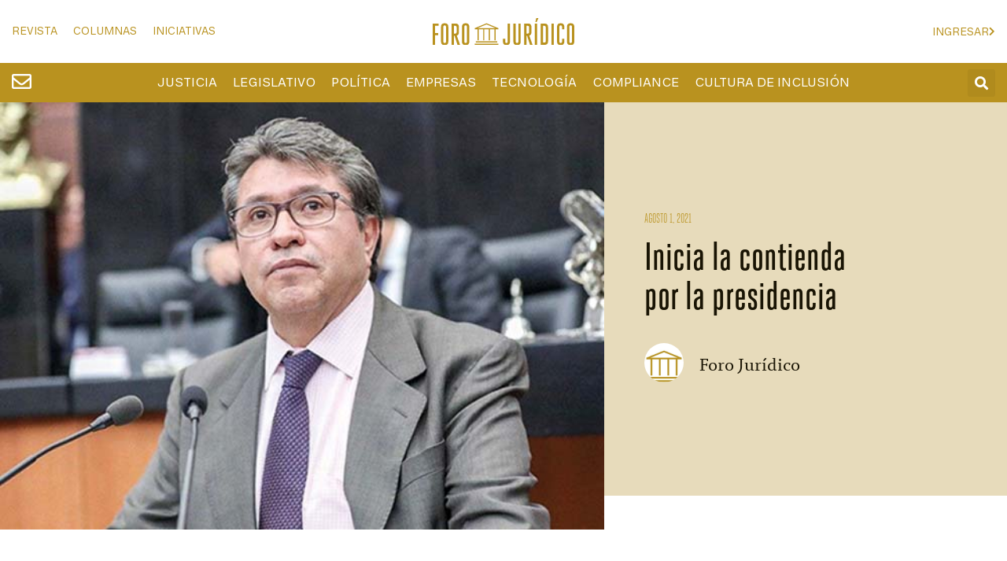

--- FILE ---
content_type: text/html; charset=UTF-8
request_url: https://forojuridico.mx/inicia-la-contienda-por-la-presidencia/
body_size: 25713
content:
<!doctype html>
<html lang="es" prefix="og: https://ogp.me/ns#">
<head><meta charset="UTF-8"><script>if(navigator.userAgent.match(/MSIE|Internet Explorer/i)||navigator.userAgent.match(/Trident\/7\..*?rv:11/i)){var href=document.location.href;if(!href.match(/[?&]nowprocket/)){if(href.indexOf("?")==-1){if(href.indexOf("#")==-1){document.location.href=href+"?nowprocket=1"}else{document.location.href=href.replace("#","?nowprocket=1#")}}else{if(href.indexOf("#")==-1){document.location.href=href+"&nowprocket=1"}else{document.location.href=href.replace("#","&nowprocket=1#")}}}}</script><script>(()=>{class RocketLazyLoadScripts{constructor(){this.v="1.2.6",this.triggerEvents=["keydown","mousedown","mousemove","touchmove","touchstart","touchend","wheel"],this.userEventHandler=this.t.bind(this),this.touchStartHandler=this.i.bind(this),this.touchMoveHandler=this.o.bind(this),this.touchEndHandler=this.h.bind(this),this.clickHandler=this.u.bind(this),this.interceptedClicks=[],this.interceptedClickListeners=[],this.l(this),window.addEventListener("pageshow",(t=>{this.persisted=t.persisted,this.everythingLoaded&&this.m()})),this.CSPIssue=sessionStorage.getItem("rocketCSPIssue"),document.addEventListener("securitypolicyviolation",(t=>{this.CSPIssue||"script-src-elem"!==t.violatedDirective||"data"!==t.blockedURI||(this.CSPIssue=!0,sessionStorage.setItem("rocketCSPIssue",!0))})),document.addEventListener("DOMContentLoaded",(()=>{this.k()})),this.delayedScripts={normal:[],async:[],defer:[]},this.trash=[],this.allJQueries=[]}p(t){document.hidden?t.t():(this.triggerEvents.forEach((e=>window.addEventListener(e,t.userEventHandler,{passive:!0}))),window.addEventListener("touchstart",t.touchStartHandler,{passive:!0}),window.addEventListener("mousedown",t.touchStartHandler),document.addEventListener("visibilitychange",t.userEventHandler))}_(){this.triggerEvents.forEach((t=>window.removeEventListener(t,this.userEventHandler,{passive:!0}))),document.removeEventListener("visibilitychange",this.userEventHandler)}i(t){"HTML"!==t.target.tagName&&(window.addEventListener("touchend",this.touchEndHandler),window.addEventListener("mouseup",this.touchEndHandler),window.addEventListener("touchmove",this.touchMoveHandler,{passive:!0}),window.addEventListener("mousemove",this.touchMoveHandler),t.target.addEventListener("click",this.clickHandler),this.L(t.target,!0),this.S(t.target,"onclick","rocket-onclick"),this.C())}o(t){window.removeEventListener("touchend",this.touchEndHandler),window.removeEventListener("mouseup",this.touchEndHandler),window.removeEventListener("touchmove",this.touchMoveHandler,{passive:!0}),window.removeEventListener("mousemove",this.touchMoveHandler),t.target.removeEventListener("click",this.clickHandler),this.L(t.target,!1),this.S(t.target,"rocket-onclick","onclick"),this.M()}h(){window.removeEventListener("touchend",this.touchEndHandler),window.removeEventListener("mouseup",this.touchEndHandler),window.removeEventListener("touchmove",this.touchMoveHandler,{passive:!0}),window.removeEventListener("mousemove",this.touchMoveHandler)}u(t){t.target.removeEventListener("click",this.clickHandler),this.L(t.target,!1),this.S(t.target,"rocket-onclick","onclick"),this.interceptedClicks.push(t),t.preventDefault(),t.stopPropagation(),t.stopImmediatePropagation(),this.M()}O(){window.removeEventListener("touchstart",this.touchStartHandler,{passive:!0}),window.removeEventListener("mousedown",this.touchStartHandler),this.interceptedClicks.forEach((t=>{t.target.dispatchEvent(new MouseEvent("click",{view:t.view,bubbles:!0,cancelable:!0}))}))}l(t){EventTarget.prototype.addEventListenerWPRocketBase=EventTarget.prototype.addEventListener,EventTarget.prototype.addEventListener=function(e,i,o){"click"!==e||t.windowLoaded||i===t.clickHandler||t.interceptedClickListeners.push({target:this,func:i,options:o}),(this||window).addEventListenerWPRocketBase(e,i,o)}}L(t,e){this.interceptedClickListeners.forEach((i=>{i.target===t&&(e?t.removeEventListener("click",i.func,i.options):t.addEventListener("click",i.func,i.options))})),t.parentNode!==document.documentElement&&this.L(t.parentNode,e)}D(){return new Promise((t=>{this.P?this.M=t:t()}))}C(){this.P=!0}M(){this.P=!1}S(t,e,i){t.hasAttribute&&t.hasAttribute(e)&&(event.target.setAttribute(i,event.target.getAttribute(e)),event.target.removeAttribute(e))}t(){this._(this),"loading"===document.readyState?document.addEventListener("DOMContentLoaded",this.R.bind(this)):this.R()}k(){let t=[];document.querySelectorAll("script[type=rocketlazyloadscript][data-rocket-src]").forEach((e=>{let i=e.getAttribute("data-rocket-src");if(i&&!i.startsWith("data:")){0===i.indexOf("//")&&(i=location.protocol+i);try{const o=new URL(i).origin;o!==location.origin&&t.push({src:o,crossOrigin:e.crossOrigin||"module"===e.getAttribute("data-rocket-type")})}catch(t){}}})),t=[...new Map(t.map((t=>[JSON.stringify(t),t]))).values()],this.T(t,"preconnect")}async R(){this.lastBreath=Date.now(),this.j(this),this.F(this),this.I(),this.W(),this.q(),await this.A(this.delayedScripts.normal),await this.A(this.delayedScripts.defer),await this.A(this.delayedScripts.async);try{await this.U(),await this.H(this),await this.J()}catch(t){console.error(t)}window.dispatchEvent(new Event("rocket-allScriptsLoaded")),this.everythingLoaded=!0,this.D().then((()=>{this.O()})),this.N()}W(){document.querySelectorAll("script[type=rocketlazyloadscript]").forEach((t=>{t.hasAttribute("data-rocket-src")?t.hasAttribute("async")&&!1!==t.async?this.delayedScripts.async.push(t):t.hasAttribute("defer")&&!1!==t.defer||"module"===t.getAttribute("data-rocket-type")?this.delayedScripts.defer.push(t):this.delayedScripts.normal.push(t):this.delayedScripts.normal.push(t)}))}async B(t){if(await this.G(),!0!==t.noModule||!("noModule"in HTMLScriptElement.prototype))return new Promise((e=>{let i;function o(){(i||t).setAttribute("data-rocket-status","executed"),e()}try{if(navigator.userAgent.indexOf("Firefox/")>0||""===navigator.vendor||this.CSPIssue)i=document.createElement("script"),[...t.attributes].forEach((t=>{let e=t.nodeName;"type"!==e&&("data-rocket-type"===e&&(e="type"),"data-rocket-src"===e&&(e="src"),i.setAttribute(e,t.nodeValue))})),t.text&&(i.text=t.text),i.hasAttribute("src")?(i.addEventListener("load",o),i.addEventListener("error",(function(){i.setAttribute("data-rocket-status","failed-network"),e()})),setTimeout((()=>{i.isConnected||e()}),1)):(i.text=t.text,o()),t.parentNode.replaceChild(i,t);else{const i=t.getAttribute("data-rocket-type"),s=t.getAttribute("data-rocket-src");i?(t.type=i,t.removeAttribute("data-rocket-type")):t.removeAttribute("type"),t.addEventListener("load",o),t.addEventListener("error",(i=>{this.CSPIssue&&i.target.src.startsWith("data:")?(console.log("WPRocket: data-uri blocked by CSP -> fallback"),t.removeAttribute("src"),this.B(t).then(e)):(t.setAttribute("data-rocket-status","failed-network"),e())})),s?(t.removeAttribute("data-rocket-src"),t.src=s):t.src="data:text/javascript;base64,"+window.btoa(unescape(encodeURIComponent(t.text)))}}catch(i){t.setAttribute("data-rocket-status","failed-transform"),e()}}));t.setAttribute("data-rocket-status","skipped")}async A(t){const e=t.shift();return e&&e.isConnected?(await this.B(e),this.A(t)):Promise.resolve()}q(){this.T([...this.delayedScripts.normal,...this.delayedScripts.defer,...this.delayedScripts.async],"preload")}T(t,e){var i=document.createDocumentFragment();t.forEach((t=>{const o=t.getAttribute&&t.getAttribute("data-rocket-src")||t.src;if(o&&!o.startsWith("data:")){const s=document.createElement("link");s.href=o,s.rel=e,"preconnect"!==e&&(s.as="script"),t.getAttribute&&"module"===t.getAttribute("data-rocket-type")&&(s.crossOrigin=!0),t.crossOrigin&&(s.crossOrigin=t.crossOrigin),t.integrity&&(s.integrity=t.integrity),i.appendChild(s),this.trash.push(s)}})),document.head.appendChild(i)}j(t){let e={};function i(i,o){return e[o].eventsToRewrite.indexOf(i)>=0&&!t.everythingLoaded?"rocket-"+i:i}function o(t,o){!function(t){e[t]||(e[t]={originalFunctions:{add:t.addEventListener,remove:t.removeEventListener},eventsToRewrite:[]},t.addEventListener=function(){arguments[0]=i(arguments[0],t),e[t].originalFunctions.add.apply(t,arguments)},t.removeEventListener=function(){arguments[0]=i(arguments[0],t),e[t].originalFunctions.remove.apply(t,arguments)})}(t),e[t].eventsToRewrite.push(o)}function s(e,i){let o=e[i];e[i]=null,Object.defineProperty(e,i,{get:()=>o||function(){},set(s){t.everythingLoaded?o=s:e["rocket"+i]=o=s}})}o(document,"DOMContentLoaded"),o(window,"DOMContentLoaded"),o(window,"load"),o(window,"pageshow"),o(document,"readystatechange"),s(document,"onreadystatechange"),s(window,"onload"),s(window,"onpageshow");try{Object.defineProperty(document,"readyState",{get:()=>t.rocketReadyState,set(e){t.rocketReadyState=e},configurable:!0}),document.readyState="loading"}catch(t){console.log("WPRocket DJE readyState conflict, bypassing")}}F(t){let e;function i(e){return t.everythingLoaded?e:e.split(" ").map((t=>"load"===t||0===t.indexOf("load.")?"rocket-jquery-load":t)).join(" ")}function o(o){function s(t){const e=o.fn[t];o.fn[t]=o.fn.init.prototype[t]=function(){return this[0]===window&&("string"==typeof arguments[0]||arguments[0]instanceof String?arguments[0]=i(arguments[0]):"object"==typeof arguments[0]&&Object.keys(arguments[0]).forEach((t=>{const e=arguments[0][t];delete arguments[0][t],arguments[0][i(t)]=e}))),e.apply(this,arguments),this}}o&&o.fn&&!t.allJQueries.includes(o)&&(o.fn.ready=o.fn.init.prototype.ready=function(e){return t.domReadyFired?e.bind(document)(o):document.addEventListener("rocket-DOMContentLoaded",(()=>e.bind(document)(o))),o([])},s("on"),s("one"),t.allJQueries.push(o)),e=o}o(window.jQuery),Object.defineProperty(window,"jQuery",{get:()=>e,set(t){o(t)}})}async H(t){const e=document.querySelector("script[data-webpack]");e&&(await async function(){return new Promise((t=>{e.addEventListener("load",t),e.addEventListener("error",t)}))}(),await t.K(),await t.H(t))}async U(){this.domReadyFired=!0;try{document.readyState="interactive"}catch(t){}await this.G(),document.dispatchEvent(new Event("rocket-readystatechange")),await this.G(),document.rocketonreadystatechange&&document.rocketonreadystatechange(),await this.G(),document.dispatchEvent(new Event("rocket-DOMContentLoaded")),await this.G(),window.dispatchEvent(new Event("rocket-DOMContentLoaded"))}async J(){try{document.readyState="complete"}catch(t){}await this.G(),document.dispatchEvent(new Event("rocket-readystatechange")),await this.G(),document.rocketonreadystatechange&&document.rocketonreadystatechange(),await this.G(),window.dispatchEvent(new Event("rocket-load")),await this.G(),window.rocketonload&&window.rocketonload(),await this.G(),this.allJQueries.forEach((t=>t(window).trigger("rocket-jquery-load"))),await this.G();const t=new Event("rocket-pageshow");t.persisted=this.persisted,window.dispatchEvent(t),await this.G(),window.rocketonpageshow&&window.rocketonpageshow({persisted:this.persisted}),this.windowLoaded=!0}m(){document.onreadystatechange&&document.onreadystatechange(),window.onload&&window.onload(),window.onpageshow&&window.onpageshow({persisted:this.persisted})}I(){const t=new Map;document.write=document.writeln=function(e){const i=document.currentScript;i||console.error("WPRocket unable to document.write this: "+e);const o=document.createRange(),s=i.parentElement;let n=t.get(i);void 0===n&&(n=i.nextSibling,t.set(i,n));const c=document.createDocumentFragment();o.setStart(c,0),c.appendChild(o.createContextualFragment(e)),s.insertBefore(c,n)}}async G(){Date.now()-this.lastBreath>45&&(await this.K(),this.lastBreath=Date.now())}async K(){return document.hidden?new Promise((t=>setTimeout(t))):new Promise((t=>requestAnimationFrame(t)))}N(){this.trash.forEach((t=>t.remove()))}static run(){const t=new RocketLazyLoadScripts;t.p(t)}}RocketLazyLoadScripts.run()})();</script>
	
	<meta name="viewport" content="width=device-width, initial-scale=1">
	<link rel="profile" href="https://gmpg.org/xfn/11">
		<style>img:is([sizes="auto" i], [sizes^="auto," i]) { contain-intrinsic-size: 3000px 1500px }</style>
	
<!-- Optimización para motores de búsqueda de Rank Math -  https://rankmath.com/ -->
<title>Inicia la contienda por la presidencia | Foro Jurídico</title>
<meta name="description" content="Al que Madruga ¿Le Espera la Silla Presidencial?"/>
<meta name="robots" content="index, follow, max-snippet:-1, max-video-preview:-1, max-image-preview:large"/>
<link rel="canonical" href="https://forojuridico.mx/inicia-la-contienda-por-la-presidencia/" />
<meta property="og:locale" content="es_ES" />
<meta property="og:type" content="article" />
<meta property="og:title" content="Inicia la contienda por la presidencia | Foro Jurídico" />
<meta property="og:description" content="Al que Madruga ¿Le Espera la Silla Presidencial?" />
<meta property="og:url" content="https://forojuridico.mx/inicia-la-contienda-por-la-presidencia/" />
<meta property="og:site_name" content="Foro Jurídico" />
<meta property="article:publisher" content="https://www.facebook.com/foro.juridico/" />
<meta property="article:section" content="Política" />
<meta property="og:image" content="https://forojuridico.mx/wp-content/uploads/2021/07/portalforojuridico-cadalsos-Ricardo-Monreal.jpg" />
<meta property="og:image:secure_url" content="https://forojuridico.mx/wp-content/uploads/2021/07/portalforojuridico-cadalsos-Ricardo-Monreal.jpg" />
<meta property="og:image:width" content="600" />
<meta property="og:image:height" content="424" />
<meta property="og:image:alt" content="portalforojuridico-cadalsos-Ricardo Monreal" />
<meta property="og:image:type" content="image/jpeg" />
<meta property="article:published_time" content="2021-08-01T08:00:00-05:00" />
<meta name="twitter:card" content="summary_large_image" />
<meta name="twitter:title" content="Inicia la contienda por la presidencia | Foro Jurídico" />
<meta name="twitter:description" content="Al que Madruga ¿Le Espera la Silla Presidencial?" />
<meta name="twitter:site" content="@forojuridico" />
<meta name="twitter:creator" content="@forojuridico" />
<meta name="twitter:image" content="https://forojuridico.mx/wp-content/uploads/2021/07/portalforojuridico-cadalsos-Ricardo-Monreal.jpg" />
<meta name="twitter:label1" content="Escrito por" />
<meta name="twitter:data1" content="Foro Jurídico" />
<meta name="twitter:label2" content="Tiempo de lectura" />
<meta name="twitter:data2" content="1 minuto" />
<script type="application/ld+json" class="rank-math-schema">{"@context":"https://schema.org","@graph":[{"@type":["Person","Organization"],"@id":"https://forojuridico.mx/#person","name":"creacento","sameAs":["https://www.facebook.com/foro.juridico/","https://twitter.com/forojuridico"]},{"@type":"WebSite","@id":"https://forojuridico.mx/#website","url":"https://forojuridico.mx","name":"creacento","publisher":{"@id":"https://forojuridico.mx/#person"},"inLanguage":"es"},{"@type":"ImageObject","@id":"https://forojuridico.mx/wp-content/uploads/2021/07/portalforojuridico-cadalsos-Ricardo-Monreal.jpg","url":"https://forojuridico.mx/wp-content/uploads/2021/07/portalforojuridico-cadalsos-Ricardo-Monreal.jpg","width":"600","height":"424","caption":"portalforojuridico-cadalsos-Ricardo Monreal","inLanguage":"es"},{"@type":"WebPage","@id":"https://forojuridico.mx/inicia-la-contienda-por-la-presidencia/#webpage","url":"https://forojuridico.mx/inicia-la-contienda-por-la-presidencia/","name":"Inicia la contienda por la presidencia | Foro Jur\u00eddico","datePublished":"2021-08-01T08:00:00-05:00","dateModified":"2021-08-01T08:00:00-05:00","isPartOf":{"@id":"https://forojuridico.mx/#website"},"primaryImageOfPage":{"@id":"https://forojuridico.mx/wp-content/uploads/2021/07/portalforojuridico-cadalsos-Ricardo-Monreal.jpg"},"inLanguage":"es"},{"@type":"Person","@id":"https://forojuridico.mx/author/forojuridico/","name":"Foro Jur\u00eddico","url":"https://forojuridico.mx/author/forojuridico/","image":{"@type":"ImageObject","@id":"https://forojuridico.mx/wp-content/uploads/2021/06/Redaccion-FJ-96x96.jpg","url":"https://forojuridico.mx/wp-content/uploads/2021/06/Redaccion-FJ-96x96.jpg","caption":"Foro Jur\u00eddico","inLanguage":"es"}},{"@type":"BlogPosting","headline":"Inicia la contienda por la presidencia | Foro Jur\u00eddico","datePublished":"2021-08-01T08:00:00-05:00","dateModified":"2021-08-01T08:00:00-05:00","author":{"@id":"https://forojuridico.mx/author/forojuridico/","name":"Foro Jur\u00eddico"},"publisher":{"@id":"https://forojuridico.mx/#person"},"description":"Al que Madruga \u00bfLe Espera la Silla Presidencial?","name":"Inicia la contienda por la presidencia | Foro Jur\u00eddico","@id":"https://forojuridico.mx/inicia-la-contienda-por-la-presidencia/#richSnippet","isPartOf":{"@id":"https://forojuridico.mx/inicia-la-contienda-por-la-presidencia/#webpage"},"image":{"@id":"https://forojuridico.mx/wp-content/uploads/2021/07/portalforojuridico-cadalsos-Ricardo-Monreal.jpg"},"inLanguage":"es","mainEntityOfPage":{"@id":"https://forojuridico.mx/inicia-la-contienda-por-la-presidencia/#webpage"}}]}</script>
<!-- /Plugin Rank Math WordPress SEO -->


<link rel="alternate" type="application/rss+xml" title="Foro Jurídico &raquo; Feed" href="https://forojuridico.mx/feed/" />
<link rel="alternate" type="application/rss+xml" title="Foro Jurídico &raquo; Feed de los comentarios" href="https://forojuridico.mx/comments/feed/" />
<link rel="alternate" type="application/rss+xml" title="Foro Jurídico &raquo; Comentario Inicia la contienda por la presidencia del feed" href="https://forojuridico.mx/inicia-la-contienda-por-la-presidencia/feed/" />
<link data-minify="1" rel='stylesheet' id='dce-animations-css' href='https://forojuridico.mx/wp-content/cache/min/1/wp-content/plugins/dynamic-content-for-elementor/assets/css/animations.css?ver=1764724553' media='all' />
<link data-minify="1" rel='stylesheet' id='mp-theme-css' href='https://forojuridico.mx/wp-content/cache/min/1/wp-content/plugins/memberpress/css/ui/theme.css?ver=1764724553' media='all' />
<style id='wp-emoji-styles-inline-css'>

	img.wp-smiley, img.emoji {
		display: inline !important;
		border: none !important;
		box-shadow: none !important;
		height: 1em !important;
		width: 1em !important;
		margin: 0 0.07em !important;
		vertical-align: -0.1em !important;
		background: none !important;
		padding: 0 !important;
	}
</style>
<link rel='stylesheet' id='wp-block-library-css' href='https://forojuridico.mx/wp-includes/css/dist/block-library/style.min.css?ver=6.8.3' media='all' />
<style id='global-styles-inline-css'>
:root{--wp--preset--aspect-ratio--square: 1;--wp--preset--aspect-ratio--4-3: 4/3;--wp--preset--aspect-ratio--3-4: 3/4;--wp--preset--aspect-ratio--3-2: 3/2;--wp--preset--aspect-ratio--2-3: 2/3;--wp--preset--aspect-ratio--16-9: 16/9;--wp--preset--aspect-ratio--9-16: 9/16;--wp--preset--color--black: #000000;--wp--preset--color--cyan-bluish-gray: #abb8c3;--wp--preset--color--white: #ffffff;--wp--preset--color--pale-pink: #f78da7;--wp--preset--color--vivid-red: #cf2e2e;--wp--preset--color--luminous-vivid-orange: #ff6900;--wp--preset--color--luminous-vivid-amber: #fcb900;--wp--preset--color--light-green-cyan: #7bdcb5;--wp--preset--color--vivid-green-cyan: #00d084;--wp--preset--color--pale-cyan-blue: #8ed1fc;--wp--preset--color--vivid-cyan-blue: #0693e3;--wp--preset--color--vivid-purple: #9b51e0;--wp--preset--gradient--vivid-cyan-blue-to-vivid-purple: linear-gradient(135deg,rgba(6,147,227,1) 0%,rgb(155,81,224) 100%);--wp--preset--gradient--light-green-cyan-to-vivid-green-cyan: linear-gradient(135deg,rgb(122,220,180) 0%,rgb(0,208,130) 100%);--wp--preset--gradient--luminous-vivid-amber-to-luminous-vivid-orange: linear-gradient(135deg,rgba(252,185,0,1) 0%,rgba(255,105,0,1) 100%);--wp--preset--gradient--luminous-vivid-orange-to-vivid-red: linear-gradient(135deg,rgba(255,105,0,1) 0%,rgb(207,46,46) 100%);--wp--preset--gradient--very-light-gray-to-cyan-bluish-gray: linear-gradient(135deg,rgb(238,238,238) 0%,rgb(169,184,195) 100%);--wp--preset--gradient--cool-to-warm-spectrum: linear-gradient(135deg,rgb(74,234,220) 0%,rgb(151,120,209) 20%,rgb(207,42,186) 40%,rgb(238,44,130) 60%,rgb(251,105,98) 80%,rgb(254,248,76) 100%);--wp--preset--gradient--blush-light-purple: linear-gradient(135deg,rgb(255,206,236) 0%,rgb(152,150,240) 100%);--wp--preset--gradient--blush-bordeaux: linear-gradient(135deg,rgb(254,205,165) 0%,rgb(254,45,45) 50%,rgb(107,0,62) 100%);--wp--preset--gradient--luminous-dusk: linear-gradient(135deg,rgb(255,203,112) 0%,rgb(199,81,192) 50%,rgb(65,88,208) 100%);--wp--preset--gradient--pale-ocean: linear-gradient(135deg,rgb(255,245,203) 0%,rgb(182,227,212) 50%,rgb(51,167,181) 100%);--wp--preset--gradient--electric-grass: linear-gradient(135deg,rgb(202,248,128) 0%,rgb(113,206,126) 100%);--wp--preset--gradient--midnight: linear-gradient(135deg,rgb(2,3,129) 0%,rgb(40,116,252) 100%);--wp--preset--font-size--small: 13px;--wp--preset--font-size--medium: 20px;--wp--preset--font-size--large: 36px;--wp--preset--font-size--x-large: 42px;--wp--preset--spacing--20: 0.44rem;--wp--preset--spacing--30: 0.67rem;--wp--preset--spacing--40: 1rem;--wp--preset--spacing--50: 1.5rem;--wp--preset--spacing--60: 2.25rem;--wp--preset--spacing--70: 3.38rem;--wp--preset--spacing--80: 5.06rem;--wp--preset--shadow--natural: 6px 6px 9px rgba(0, 0, 0, 0.2);--wp--preset--shadow--deep: 12px 12px 50px rgba(0, 0, 0, 0.4);--wp--preset--shadow--sharp: 6px 6px 0px rgba(0, 0, 0, 0.2);--wp--preset--shadow--outlined: 6px 6px 0px -3px rgba(255, 255, 255, 1), 6px 6px rgba(0, 0, 0, 1);--wp--preset--shadow--crisp: 6px 6px 0px rgba(0, 0, 0, 1);}:root { --wp--style--global--content-size: 800px;--wp--style--global--wide-size: 1200px; }:where(body) { margin: 0; }.wp-site-blocks > .alignleft { float: left; margin-right: 2em; }.wp-site-blocks > .alignright { float: right; margin-left: 2em; }.wp-site-blocks > .aligncenter { justify-content: center; margin-left: auto; margin-right: auto; }:where(.wp-site-blocks) > * { margin-block-start: 24px; margin-block-end: 0; }:where(.wp-site-blocks) > :first-child { margin-block-start: 0; }:where(.wp-site-blocks) > :last-child { margin-block-end: 0; }:root { --wp--style--block-gap: 24px; }:root :where(.is-layout-flow) > :first-child{margin-block-start: 0;}:root :where(.is-layout-flow) > :last-child{margin-block-end: 0;}:root :where(.is-layout-flow) > *{margin-block-start: 24px;margin-block-end: 0;}:root :where(.is-layout-constrained) > :first-child{margin-block-start: 0;}:root :where(.is-layout-constrained) > :last-child{margin-block-end: 0;}:root :where(.is-layout-constrained) > *{margin-block-start: 24px;margin-block-end: 0;}:root :where(.is-layout-flex){gap: 24px;}:root :where(.is-layout-grid){gap: 24px;}.is-layout-flow > .alignleft{float: left;margin-inline-start: 0;margin-inline-end: 2em;}.is-layout-flow > .alignright{float: right;margin-inline-start: 2em;margin-inline-end: 0;}.is-layout-flow > .aligncenter{margin-left: auto !important;margin-right: auto !important;}.is-layout-constrained > .alignleft{float: left;margin-inline-start: 0;margin-inline-end: 2em;}.is-layout-constrained > .alignright{float: right;margin-inline-start: 2em;margin-inline-end: 0;}.is-layout-constrained > .aligncenter{margin-left: auto !important;margin-right: auto !important;}.is-layout-constrained > :where(:not(.alignleft):not(.alignright):not(.alignfull)){max-width: var(--wp--style--global--content-size);margin-left: auto !important;margin-right: auto !important;}.is-layout-constrained > .alignwide{max-width: var(--wp--style--global--wide-size);}body .is-layout-flex{display: flex;}.is-layout-flex{flex-wrap: wrap;align-items: center;}.is-layout-flex > :is(*, div){margin: 0;}body .is-layout-grid{display: grid;}.is-layout-grid > :is(*, div){margin: 0;}body{padding-top: 0px;padding-right: 0px;padding-bottom: 0px;padding-left: 0px;}a:where(:not(.wp-element-button)){text-decoration: underline;}:root :where(.wp-element-button, .wp-block-button__link){background-color: #32373c;border-width: 0;color: #fff;font-family: inherit;font-size: inherit;line-height: inherit;padding: calc(0.667em + 2px) calc(1.333em + 2px);text-decoration: none;}.has-black-color{color: var(--wp--preset--color--black) !important;}.has-cyan-bluish-gray-color{color: var(--wp--preset--color--cyan-bluish-gray) !important;}.has-white-color{color: var(--wp--preset--color--white) !important;}.has-pale-pink-color{color: var(--wp--preset--color--pale-pink) !important;}.has-vivid-red-color{color: var(--wp--preset--color--vivid-red) !important;}.has-luminous-vivid-orange-color{color: var(--wp--preset--color--luminous-vivid-orange) !important;}.has-luminous-vivid-amber-color{color: var(--wp--preset--color--luminous-vivid-amber) !important;}.has-light-green-cyan-color{color: var(--wp--preset--color--light-green-cyan) !important;}.has-vivid-green-cyan-color{color: var(--wp--preset--color--vivid-green-cyan) !important;}.has-pale-cyan-blue-color{color: var(--wp--preset--color--pale-cyan-blue) !important;}.has-vivid-cyan-blue-color{color: var(--wp--preset--color--vivid-cyan-blue) !important;}.has-vivid-purple-color{color: var(--wp--preset--color--vivid-purple) !important;}.has-black-background-color{background-color: var(--wp--preset--color--black) !important;}.has-cyan-bluish-gray-background-color{background-color: var(--wp--preset--color--cyan-bluish-gray) !important;}.has-white-background-color{background-color: var(--wp--preset--color--white) !important;}.has-pale-pink-background-color{background-color: var(--wp--preset--color--pale-pink) !important;}.has-vivid-red-background-color{background-color: var(--wp--preset--color--vivid-red) !important;}.has-luminous-vivid-orange-background-color{background-color: var(--wp--preset--color--luminous-vivid-orange) !important;}.has-luminous-vivid-amber-background-color{background-color: var(--wp--preset--color--luminous-vivid-amber) !important;}.has-light-green-cyan-background-color{background-color: var(--wp--preset--color--light-green-cyan) !important;}.has-vivid-green-cyan-background-color{background-color: var(--wp--preset--color--vivid-green-cyan) !important;}.has-pale-cyan-blue-background-color{background-color: var(--wp--preset--color--pale-cyan-blue) !important;}.has-vivid-cyan-blue-background-color{background-color: var(--wp--preset--color--vivid-cyan-blue) !important;}.has-vivid-purple-background-color{background-color: var(--wp--preset--color--vivid-purple) !important;}.has-black-border-color{border-color: var(--wp--preset--color--black) !important;}.has-cyan-bluish-gray-border-color{border-color: var(--wp--preset--color--cyan-bluish-gray) !important;}.has-white-border-color{border-color: var(--wp--preset--color--white) !important;}.has-pale-pink-border-color{border-color: var(--wp--preset--color--pale-pink) !important;}.has-vivid-red-border-color{border-color: var(--wp--preset--color--vivid-red) !important;}.has-luminous-vivid-orange-border-color{border-color: var(--wp--preset--color--luminous-vivid-orange) !important;}.has-luminous-vivid-amber-border-color{border-color: var(--wp--preset--color--luminous-vivid-amber) !important;}.has-light-green-cyan-border-color{border-color: var(--wp--preset--color--light-green-cyan) !important;}.has-vivid-green-cyan-border-color{border-color: var(--wp--preset--color--vivid-green-cyan) !important;}.has-pale-cyan-blue-border-color{border-color: var(--wp--preset--color--pale-cyan-blue) !important;}.has-vivid-cyan-blue-border-color{border-color: var(--wp--preset--color--vivid-cyan-blue) !important;}.has-vivid-purple-border-color{border-color: var(--wp--preset--color--vivid-purple) !important;}.has-vivid-cyan-blue-to-vivid-purple-gradient-background{background: var(--wp--preset--gradient--vivid-cyan-blue-to-vivid-purple) !important;}.has-light-green-cyan-to-vivid-green-cyan-gradient-background{background: var(--wp--preset--gradient--light-green-cyan-to-vivid-green-cyan) !important;}.has-luminous-vivid-amber-to-luminous-vivid-orange-gradient-background{background: var(--wp--preset--gradient--luminous-vivid-amber-to-luminous-vivid-orange) !important;}.has-luminous-vivid-orange-to-vivid-red-gradient-background{background: var(--wp--preset--gradient--luminous-vivid-orange-to-vivid-red) !important;}.has-very-light-gray-to-cyan-bluish-gray-gradient-background{background: var(--wp--preset--gradient--very-light-gray-to-cyan-bluish-gray) !important;}.has-cool-to-warm-spectrum-gradient-background{background: var(--wp--preset--gradient--cool-to-warm-spectrum) !important;}.has-blush-light-purple-gradient-background{background: var(--wp--preset--gradient--blush-light-purple) !important;}.has-blush-bordeaux-gradient-background{background: var(--wp--preset--gradient--blush-bordeaux) !important;}.has-luminous-dusk-gradient-background{background: var(--wp--preset--gradient--luminous-dusk) !important;}.has-pale-ocean-gradient-background{background: var(--wp--preset--gradient--pale-ocean) !important;}.has-electric-grass-gradient-background{background: var(--wp--preset--gradient--electric-grass) !important;}.has-midnight-gradient-background{background: var(--wp--preset--gradient--midnight) !important;}.has-small-font-size{font-size: var(--wp--preset--font-size--small) !important;}.has-medium-font-size{font-size: var(--wp--preset--font-size--medium) !important;}.has-large-font-size{font-size: var(--wp--preset--font-size--large) !important;}.has-x-large-font-size{font-size: var(--wp--preset--font-size--x-large) !important;}
:root :where(.wp-block-pullquote){font-size: 1.5em;line-height: 1.6;}
</style>
<link data-minify="1" rel='stylesheet' id='hello-elementor-css' href='https://forojuridico.mx/wp-content/cache/min/1/wp-content/themes/hello-elementor/assets/css/reset.css?ver=1764724553' media='all' />
<link data-minify="1" rel='stylesheet' id='hello-elementor-theme-style-css' href='https://forojuridico.mx/wp-content/cache/min/1/wp-content/themes/hello-elementor/assets/css/theme.css?ver=1764724553' media='all' />
<link data-minify="1" rel='stylesheet' id='hello-elementor-header-footer-css' href='https://forojuridico.mx/wp-content/cache/min/1/wp-content/themes/hello-elementor/assets/css/header-footer.css?ver=1764724553' media='all' />
<link rel='stylesheet' id='elementor-frontend-css' href='https://forojuridico.mx/wp-content/plugins/elementor/assets/css/frontend.min.css?ver=3.31.3' media='all' />
<link rel='stylesheet' id='widget-nav-menu-css' href='https://forojuridico.mx/wp-content/plugins/elementor-pro/assets/css/widget-nav-menu.min.css?ver=3.31.2' media='all' />
<link rel='stylesheet' id='widget-image-css' href='https://forojuridico.mx/wp-content/plugins/elementor/assets/css/widget-image.min.css?ver=3.31.3' media='all' />
<link rel='stylesheet' id='widget-search-form-css' href='https://forojuridico.mx/wp-content/plugins/elementor-pro/assets/css/widget-search-form.min.css?ver=3.31.2' media='all' />
<link rel='stylesheet' id='elementor-icons-shared-0-css' href='https://forojuridico.mx/wp-content/plugins/elementor/assets/lib/font-awesome/css/fontawesome.min.css?ver=5.15.3' media='all' />
<link data-minify="1" rel='stylesheet' id='elementor-icons-fa-solid-css' href='https://forojuridico.mx/wp-content/cache/min/1/wp-content/plugins/elementor/assets/lib/font-awesome/css/solid.min.css?ver=1764724554' media='all' />
<link rel='stylesheet' id='e-sticky-css' href='https://forojuridico.mx/wp-content/plugins/elementor-pro/assets/css/modules/sticky.min.css?ver=3.31.2' media='all' />
<link rel='stylesheet' id='widget-heading-css' href='https://forojuridico.mx/wp-content/plugins/elementor/assets/css/widget-heading.min.css?ver=3.31.3' media='all' />
<link rel='stylesheet' id='widget-divider-css' href='https://forojuridico.mx/wp-content/plugins/elementor/assets/css/widget-divider.min.css?ver=3.31.3' media='all' />
<link rel='stylesheet' id='widget-form-css' href='https://forojuridico.mx/wp-content/plugins/elementor-pro/assets/css/widget-form.min.css?ver=3.31.2' media='all' />
<link rel='stylesheet' id='e-animation-grow-css' href='https://forojuridico.mx/wp-content/plugins/elementor/assets/lib/animations/styles/e-animation-grow.min.css?ver=3.31.3' media='all' />
<link rel='stylesheet' id='widget-social-icons-css' href='https://forojuridico.mx/wp-content/plugins/elementor/assets/css/widget-social-icons.min.css?ver=3.31.3' media='all' />
<link rel='stylesheet' id='e-apple-webkit-css' href='https://forojuridico.mx/wp-content/plugins/elementor/assets/css/conditionals/apple-webkit.min.css?ver=3.31.3' media='all' />
<link rel='stylesheet' id='widget-post-info-css' href='https://forojuridico.mx/wp-content/plugins/elementor-pro/assets/css/widget-post-info.min.css?ver=3.31.2' media='all' />
<link rel='stylesheet' id='widget-icon-list-css' href='https://forojuridico.mx/wp-content/plugins/elementor/assets/css/widget-icon-list.min.css?ver=3.31.3' media='all' />
<link data-minify="1" rel='stylesheet' id='elementor-icons-fa-regular-css' href='https://forojuridico.mx/wp-content/cache/min/1/wp-content/plugins/elementor/assets/lib/font-awesome/css/regular.min.css?ver=1764724554' media='all' />
<link rel='stylesheet' id='widget-author-box-css' href='https://forojuridico.mx/wp-content/plugins/elementor-pro/assets/css/widget-author-box.min.css?ver=3.31.2' media='all' />
<link rel='stylesheet' id='widget-share-buttons-css' href='https://forojuridico.mx/wp-content/plugins/elementor-pro/assets/css/widget-share-buttons.min.css?ver=3.31.2' media='all' />
<link data-minify="1" rel='stylesheet' id='elementor-icons-fa-brands-css' href='https://forojuridico.mx/wp-content/cache/min/1/wp-content/plugins/elementor/assets/lib/font-awesome/css/brands.min.css?ver=1764724554' media='all' />
<link rel='stylesheet' id='widget-post-navigation-css' href='https://forojuridico.mx/wp-content/plugins/elementor-pro/assets/css/widget-post-navigation.min.css?ver=3.31.2' media='all' />
<link data-minify="1" rel='stylesheet' id='elementor-icons-css' href='https://forojuridico.mx/wp-content/cache/min/1/wp-content/plugins/elementor/assets/lib/eicons/css/elementor-icons.min.css?ver=1764724554' media='all' />
<link rel='stylesheet' id='elementor-post-42810-css' href='https://forojuridico.mx/wp-content/uploads/elementor/css/post-42810.css?ver=1764724552' media='all' />
<link data-minify="1" rel='stylesheet' id='dashicons-css' href='https://forojuridico.mx/wp-content/cache/min/1/wp-includes/css/dashicons.min.css?ver=1764724554' media='all' />
<link data-minify="1" rel='stylesheet' id='namogo-icons-css' href='https://forojuridico.mx/wp-content/cache/min/1/wp-content/plugins/elementor-extras/assets/lib/nicons/css/nicons.css?ver=1764724554' media='all' />
<link rel='stylesheet' id='elementor-extras-frontend-css' href='https://forojuridico.mx/wp-content/plugins/elementor-extras/assets/css/frontend.min.css?ver=2.2.51' media='all' />
<link rel='stylesheet' id='elementor-post-42844-css' href='https://forojuridico.mx/wp-content/uploads/elementor/css/post-42844.css?ver=1764724552' media='all' />
<link rel='stylesheet' id='elementor-post-42847-css' href='https://forojuridico.mx/wp-content/uploads/elementor/css/post-42847.css?ver=1764724552' media='all' />
<link rel='stylesheet' id='elementor-post-42855-css' href='https://forojuridico.mx/wp-content/uploads/elementor/css/post-42855.css?ver=1764724553' media='all' />
<link rel='stylesheet' id='hello-elementor-child-style-css' href='https://forojuridico.mx/wp-content/themes/hello-theme-child-master/style.css?ver=1.0.0' media='all' />
<script src="https://forojuridico.mx/wp-includes/js/jquery/jquery.min.js?ver=3.7.1" id="jquery-core-js" data-rocket-defer defer></script>
<script src="https://forojuridico.mx/wp-includes/js/jquery/jquery-migrate.min.js?ver=3.4.1" id="jquery-migrate-js" data-rocket-defer defer></script>
<link rel="https://api.w.org/" href="https://forojuridico.mx/wp-json/" /><link rel="alternate" title="JSON" type="application/json" href="https://forojuridico.mx/wp-json/wp/v2/posts/50589" /><link rel="EditURI" type="application/rsd+xml" title="RSD" href="https://forojuridico.mx/xmlrpc.php?rsd" />
<link rel='shortlink' href='https://forojuridico.mx/?p=50589' />
<link rel="alternate" title="oEmbed (JSON)" type="application/json+oembed" href="https://forojuridico.mx/wp-json/oembed/1.0/embed?url=https%3A%2F%2Fforojuridico.mx%2Finicia-la-contienda-por-la-presidencia%2F" />
<link rel="alternate" title="oEmbed (XML)" type="text/xml+oembed" href="https://forojuridico.mx/wp-json/oembed/1.0/embed?url=https%3A%2F%2Fforojuridico.mx%2Finicia-la-contienda-por-la-presidencia%2F&#038;format=xml" />
<meta name="description" content="Al que Madruga ¿Le Espera la Silla Presidencial?">
<meta name="generator" content="Elementor 3.31.3; features: additional_custom_breakpoints, e_element_cache; settings: css_print_method-external, google_font-enabled, font_display-auto">
			<style>
				.e-con.e-parent:nth-of-type(n+4):not(.e-lazyloaded):not(.e-no-lazyload),
				.e-con.e-parent:nth-of-type(n+4):not(.e-lazyloaded):not(.e-no-lazyload) * {
					background-image: none !important;
				}
				@media screen and (max-height: 1024px) {
					.e-con.e-parent:nth-of-type(n+3):not(.e-lazyloaded):not(.e-no-lazyload),
					.e-con.e-parent:nth-of-type(n+3):not(.e-lazyloaded):not(.e-no-lazyload) * {
						background-image: none !important;
					}
				}
				@media screen and (max-height: 640px) {
					.e-con.e-parent:nth-of-type(n+2):not(.e-lazyloaded):not(.e-no-lazyload),
					.e-con.e-parent:nth-of-type(n+2):not(.e-lazyloaded):not(.e-no-lazyload) * {
						background-image: none !important;
					}
				}
			</style>
			<script type="rocketlazyloadscript" id="google_gtagjs" data-rocket-src="https://www.googletagmanager.com/gtag/js?id=G-4TL53NFEPF" async></script>
<script type="rocketlazyloadscript" id="google_gtagjs-inline">
window.dataLayer = window.dataLayer || [];function gtag(){dataLayer.push(arguments);}gtag('js', new Date());gtag('config', 'G-4TL53NFEPF', {} );
</script>
<style id="uagb-style-conditional-extension">@media (min-width: 1025px){body .uag-hide-desktop.uagb-google-map__wrap,body .uag-hide-desktop{display:none !important}}@media (min-width: 768px) and (max-width: 1024px){body .uag-hide-tab.uagb-google-map__wrap,body .uag-hide-tab{display:none !important}}@media (max-width: 767px){body .uag-hide-mob.uagb-google-map__wrap,body .uag-hide-mob{display:none !important}}</style><link rel="icon" href="https://forojuridico.mx/wp-content/uploads/2021/04/cropped-favicon-32x32.png" sizes="32x32" />
<link rel="icon" href="https://forojuridico.mx/wp-content/uploads/2021/04/cropped-favicon-192x192.png" sizes="192x192" />
<link rel="apple-touch-icon" href="https://forojuridico.mx/wp-content/uploads/2021/04/cropped-favicon-180x180.png" />
<meta name="msapplication-TileImage" content="https://forojuridico.mx/wp-content/uploads/2021/04/cropped-favicon-270x270.png" />
<meta name="generator" content="WP Rocket 3.17.4" data-wpr-features="wpr_delay_js wpr_defer_js wpr_minify_js wpr_minify_css wpr_desktop wpr_preload_links" /></head>
<body class="wp-singular post-template-default single single-post postid-50589 single-format-standard wp-custom-logo wp-embed-responsive wp-theme-hello-elementor wp-child-theme-hello-theme-child-master hello-elementor-default elementor-default elementor-kit-42810 elementor-page-42855">


<a class="skip-link screen-reader-text" href="#content">Ir al contenido</a>

		<header data-rocket-location-hash="5d3a4096275ef0b3043ecc51d809b943" data-elementor-type="header" data-elementor-id="42844" class="elementor elementor-42844 elementor-location-header" data-elementor-post-type="elementor_library">
					<section data-rocket-location-hash="62687afc1f15c193cde3e3b54714c853" class="elementor-section elementor-top-section elementor-element elementor-element-3759a135 elementor-section-height-min-height elementor-hidden-phone elementor-section-boxed elementor-section-height-default elementor-section-items-middle" data-id="3759a135" data-element_type="section">
						<div data-rocket-location-hash="82f6c6a00e9a86a2eaa3cc6e8d136714" class="elementor-container elementor-column-gap-default">
					<div class="elementor-column elementor-col-33 elementor-top-column elementor-element elementor-element-2a38685d elementor-hidden-phone" data-id="2a38685d" data-element_type="column">
			<div class="elementor-widget-wrap elementor-element-populated">
						<div class="elementor-element elementor-element-742f890b elementor-nav-menu__align-start elementor-nav-menu--dropdown-none elementor-widget elementor-widget-nav-menu" data-id="742f890b" data-element_type="widget" data-settings="{&quot;layout&quot;:&quot;horizontal&quot;,&quot;submenu_icon&quot;:{&quot;value&quot;:&quot;&lt;i class=\&quot;fas fa-caret-down\&quot;&gt;&lt;\/i&gt;&quot;,&quot;library&quot;:&quot;fa-solid&quot;}}" data-widget_type="nav-menu.default">
				<div class="elementor-widget-container">
								<nav aria-label="Menú" class="elementor-nav-menu--main elementor-nav-menu__container elementor-nav-menu--layout-horizontal e--pointer-none">
				<ul id="menu-1-742f890b" class="elementor-nav-menu"><li class="menu-item menu-item-type-post_type menu-item-object-page menu-item-43028"><a href="https://forojuridico.mx/revista/" class="elementor-item">Revista</a></li>
<li class="menu-item menu-item-type-post_type menu-item-object-page menu-item-43027"><a href="https://forojuridico.mx/columnas/" class="elementor-item">Columnas</a></li>
<li class="menu-item menu-item-type-post_type menu-item-object-page menu-item-43159"><a href="https://forojuridico.mx/iniciativas/" class="elementor-item">Iniciativas</a></li>
</ul>			</nav>
						<nav class="elementor-nav-menu--dropdown elementor-nav-menu__container" aria-hidden="true">
				<ul id="menu-2-742f890b" class="elementor-nav-menu"><li class="menu-item menu-item-type-post_type menu-item-object-page menu-item-43028"><a href="https://forojuridico.mx/revista/" class="elementor-item" tabindex="-1">Revista</a></li>
<li class="menu-item menu-item-type-post_type menu-item-object-page menu-item-43027"><a href="https://forojuridico.mx/columnas/" class="elementor-item" tabindex="-1">Columnas</a></li>
<li class="menu-item menu-item-type-post_type menu-item-object-page menu-item-43159"><a href="https://forojuridico.mx/iniciativas/" class="elementor-item" tabindex="-1">Iniciativas</a></li>
</ul>			</nav>
						</div>
				</div>
					</div>
		</div>
				<div class="elementor-column elementor-col-33 elementor-top-column elementor-element elementor-element-2fb23119" data-id="2fb23119" data-element_type="column">
			<div class="elementor-widget-wrap elementor-element-populated">
						<div class="elementor-element elementor-element-2266d313 dce_masking-none elementor-widget elementor-widget-image" data-id="2266d313" data-element_type="widget" data-widget_type="image.default">
				<div class="elementor-widget-container">
																<a href="https://forojuridico.mx">
							<img src="https://forojuridico.mx/wp-content/uploads/2021/04/logo.svg" class="attachment-full size-full wp-image-42952" alt="" />								</a>
															</div>
				</div>
					</div>
		</div>
				<div class="elementor-column elementor-col-33 elementor-top-column elementor-element elementor-element-47a01d1" data-id="47a01d1" data-element_type="column">
			<div class="elementor-widget-wrap elementor-element-populated">
						<div class="elementor-element elementor-element-61f6376 elementor-widget__width-auto elementor-widget elementor-widget-button" data-id="61f6376" data-element_type="widget" data-widget_type="button.default">
				<div class="elementor-widget-container">
									<div class="elementor-button-wrapper">
					<a class="elementor-button elementor-button-link elementor-size-sm" href="https://forojuridico.mx/ingresar/">
						<span class="elementor-button-content-wrapper">
						<span class="elementor-button-icon">
				<i aria-hidden="true" class="fas fa-chevron-right"></i>			</span>
									<span class="elementor-button-text">INGRESAR</span>
					</span>
					</a>
				</div>
								</div>
				</div>
					</div>
		</div>
					</div>
		</section>
				<section data-rocket-location-hash="1d0f7cef411cda39f758d43589510273" class="elementor-section elementor-top-section elementor-element elementor-element-59fdf4fa elementor-section-height-min-height elementor-hidden-phone elementor-section-boxed elementor-section-height-default elementor-section-items-middle" data-id="59fdf4fa" data-element_type="section" data-settings="{&quot;background_background&quot;:&quot;classic&quot;,&quot;sticky&quot;:&quot;top&quot;,&quot;sticky_on&quot;:[&quot;desktop&quot;,&quot;tablet&quot;,&quot;mobile&quot;],&quot;sticky_offset&quot;:0,&quot;sticky_effects_offset&quot;:0,&quot;sticky_anchor_link_offset&quot;:0}">
						<div data-rocket-location-hash="b3be091174dcd2d7573499587c59c9d9" class="elementor-container elementor-column-gap-default">
					<div class="elementor-column elementor-col-25 elementor-top-column elementor-element elementor-element-26304af" data-id="26304af" data-element_type="column">
			<div class="elementor-widget-wrap elementor-element-populated">
						<div class="elementor-element elementor-element-368b330a elementor-view-default elementor-widget elementor-widget-icon" data-id="368b330a" data-element_type="widget" data-widget_type="icon.default">
				<div class="elementor-widget-container">
							<div class="elementor-icon-wrapper">
			<a class="elementor-icon" href="#pie">
			<i aria-hidden="true" class="far fa-envelope"></i>			</a>
		</div>
						</div>
				</div>
					</div>
		</div>
				<div class="elementor-column elementor-col-50 elementor-top-column elementor-element elementor-element-6c042909" data-id="6c042909" data-element_type="column">
			<div class="elementor-widget-wrap elementor-element-populated">
						<div class="elementor-element elementor-element-32ced17c elementor-nav-menu__align-center elementor-nav-menu--stretch elementor-nav-menu__text-align-center elementor-nav-menu--dropdown-mobile elementor-nav-menu--toggle elementor-nav-menu--burger elementor-widget elementor-widget-nav-menu" data-id="32ced17c" data-element_type="widget" data-settings="{&quot;full_width&quot;:&quot;stretch&quot;,&quot;layout&quot;:&quot;horizontal&quot;,&quot;submenu_icon&quot;:{&quot;value&quot;:&quot;&lt;i class=\&quot;fas fa-caret-down\&quot;&gt;&lt;\/i&gt;&quot;,&quot;library&quot;:&quot;fa-solid&quot;},&quot;toggle&quot;:&quot;burger&quot;}" data-widget_type="nav-menu.default">
				<div class="elementor-widget-container">
								<nav aria-label="Menú" class="elementor-nav-menu--main elementor-nav-menu__container elementor-nav-menu--layout-horizontal e--pointer-none">
				<ul id="menu-1-32ced17c" class="elementor-nav-menu"><li class="menu-item menu-item-type-taxonomy menu-item-object-category menu-item-48229"><a href="https://forojuridico.mx/seccion/justicia/" class="elementor-item">Justicia</a></li>
<li class="menu-item menu-item-type-taxonomy menu-item-object-category menu-item-48232"><a href="https://forojuridico.mx/seccion/legislativo/" class="elementor-item">Legislativo</a></li>
<li class="menu-item menu-item-type-taxonomy menu-item-object-category current-post-ancestor current-menu-parent current-post-parent menu-item-48227"><a href="https://forojuridico.mx/seccion/politica/" class="elementor-item">Política</a></li>
<li class="menu-item menu-item-type-taxonomy menu-item-object-category menu-item-48233"><a href="https://forojuridico.mx/seccion/empresas/" class="elementor-item">Empresas</a></li>
<li class="menu-item menu-item-type-taxonomy menu-item-object-category menu-item-48228"><a href="https://forojuridico.mx/seccion/tecnologia/" class="elementor-item">Tecnología</a></li>
<li class="menu-item menu-item-type-taxonomy menu-item-object-category menu-item-48230"><a href="https://forojuridico.mx/seccion/compliance/" class="elementor-item">Compliance</a></li>
<li class="menu-item menu-item-type-taxonomy menu-item-object-category menu-item-48231"><a href="https://forojuridico.mx/seccion/cultura-de-la-inclusion/" class="elementor-item">Cultura de inclusión</a></li>
</ul>			</nav>
					<div class="elementor-menu-toggle" role="button" tabindex="0" aria-label="Alternar menú" aria-expanded="false">
			<i aria-hidden="true" role="presentation" class="elementor-menu-toggle__icon--open eicon-menu-bar"></i><i aria-hidden="true" role="presentation" class="elementor-menu-toggle__icon--close eicon-close"></i>		</div>
					<nav class="elementor-nav-menu--dropdown elementor-nav-menu__container" aria-hidden="true">
				<ul id="menu-2-32ced17c" class="elementor-nav-menu"><li class="menu-item menu-item-type-taxonomy menu-item-object-category menu-item-48229"><a href="https://forojuridico.mx/seccion/justicia/" class="elementor-item" tabindex="-1">Justicia</a></li>
<li class="menu-item menu-item-type-taxonomy menu-item-object-category menu-item-48232"><a href="https://forojuridico.mx/seccion/legislativo/" class="elementor-item" tabindex="-1">Legislativo</a></li>
<li class="menu-item menu-item-type-taxonomy menu-item-object-category current-post-ancestor current-menu-parent current-post-parent menu-item-48227"><a href="https://forojuridico.mx/seccion/politica/" class="elementor-item" tabindex="-1">Política</a></li>
<li class="menu-item menu-item-type-taxonomy menu-item-object-category menu-item-48233"><a href="https://forojuridico.mx/seccion/empresas/" class="elementor-item" tabindex="-1">Empresas</a></li>
<li class="menu-item menu-item-type-taxonomy menu-item-object-category menu-item-48228"><a href="https://forojuridico.mx/seccion/tecnologia/" class="elementor-item" tabindex="-1">Tecnología</a></li>
<li class="menu-item menu-item-type-taxonomy menu-item-object-category menu-item-48230"><a href="https://forojuridico.mx/seccion/compliance/" class="elementor-item" tabindex="-1">Compliance</a></li>
<li class="menu-item menu-item-type-taxonomy menu-item-object-category menu-item-48231"><a href="https://forojuridico.mx/seccion/cultura-de-la-inclusion/" class="elementor-item" tabindex="-1">Cultura de inclusión</a></li>
</ul>			</nav>
						</div>
				</div>
					</div>
		</div>
				<div class="elementor-column elementor-col-25 elementor-top-column elementor-element elementor-element-7d4668a8" data-id="7d4668a8" data-element_type="column">
			<div class="elementor-widget-wrap elementor-element-populated">
						<div class="elementor-element elementor-element-57c949b8 elementor-search-form--skin-full_screen elementor-widget elementor-widget-search-form" data-id="57c949b8" data-element_type="widget" data-settings="{&quot;skin&quot;:&quot;full_screen&quot;}" data-widget_type="search-form.default">
				<div class="elementor-widget-container">
							<search role="search">
			<form class="elementor-search-form" action="https://forojuridico.mx" method="get">
												<div class="elementor-search-form__toggle" role="button" tabindex="0" aria-label="Buscar">
					<i aria-hidden="true" class="fas fa-search"></i>				</div>
								<div class="elementor-search-form__container">
					<label class="elementor-screen-only" for="elementor-search-form-57c949b8">Buscar</label>

					
					<input id="elementor-search-form-57c949b8" placeholder="" class="elementor-search-form__input" type="search" name="s" value="">
					
					
										<div class="dialog-lightbox-close-button dialog-close-button" role="button" tabindex="0" aria-label="Cerrar este cuadro de búsqueda.">
						<i aria-hidden="true" class="eicon-close"></i>					</div>
									</div>
			</form>
		</search>
						</div>
				</div>
					</div>
		</div>
					</div>
		</section>
				<section data-rocket-location-hash="4977f3697298a065b1580b8479d6eda1" class="elementor-section elementor-top-section elementor-element elementor-element-4adda3c elementor-section-content-middle elementor-hidden-desktop elementor-hidden-tablet elementor-section-boxed elementor-section-height-default elementor-section-height-default" data-id="4adda3c" data-element_type="section" data-settings="{&quot;background_background&quot;:&quot;classic&quot;,&quot;sticky&quot;:&quot;top&quot;,&quot;sticky_on&quot;:[&quot;desktop&quot;,&quot;tablet&quot;,&quot;mobile&quot;],&quot;sticky_offset&quot;:0,&quot;sticky_effects_offset&quot;:0,&quot;sticky_anchor_link_offset&quot;:0}">
						<div data-rocket-location-hash="d980f33cebda42b9db2d1a70c42a55aa" class="elementor-container elementor-column-gap-default">
					<div class="elementor-column elementor-col-50 elementor-top-column elementor-element elementor-element-3367661" data-id="3367661" data-element_type="column">
			<div class="elementor-widget-wrap elementor-element-populated">
						<div class="elementor-element elementor-element-b67f727 elementor-nav-menu--stretch elementor-nav-menu__text-align-center elementor-widget-mobile__width-auto elementor-nav-menu--toggle elementor-nav-menu--burger elementor-widget elementor-widget-nav-menu" data-id="b67f727" data-element_type="widget" data-settings="{&quot;full_width&quot;:&quot;stretch&quot;,&quot;layout&quot;:&quot;dropdown&quot;,&quot;submenu_icon&quot;:{&quot;value&quot;:&quot;&lt;i class=\&quot;fas fa-caret-down\&quot;&gt;&lt;\/i&gt;&quot;,&quot;library&quot;:&quot;fa-solid&quot;},&quot;toggle&quot;:&quot;burger&quot;}" data-widget_type="nav-menu.default">
				<div class="elementor-widget-container">
							<div class="elementor-menu-toggle" role="button" tabindex="0" aria-label="Alternar menú" aria-expanded="false">
			<i aria-hidden="true" role="presentation" class="elementor-menu-toggle__icon--open eicon-menu-bar"></i><i aria-hidden="true" role="presentation" class="elementor-menu-toggle__icon--close eicon-close"></i>		</div>
					<nav class="elementor-nav-menu--dropdown elementor-nav-menu__container" aria-hidden="true">
				<ul id="menu-2-b67f727" class="elementor-nav-menu"><li class="menu-item menu-item-type-post_type menu-item-object-page menu-item-49367"><a href="https://forojuridico.mx/revista/" class="elementor-item" tabindex="-1">Revista</a></li>
<li class="menu-item menu-item-type-post_type menu-item-object-page menu-item-49366"><a href="https://forojuridico.mx/columnas/" class="elementor-item" tabindex="-1">Columnas</a></li>
<li class="menu-item menu-item-type-post_type menu-item-object-page menu-item-49365"><a href="https://forojuridico.mx/iniciativas/" class="elementor-item" tabindex="-1">Iniciativas</a></li>
<li class="menu-item menu-item-type-taxonomy menu-item-object-category menu-item-49370"><a href="https://forojuridico.mx/seccion/justicia/" class="elementor-item" tabindex="-1">Justicia</a></li>
<li class="menu-item menu-item-type-taxonomy menu-item-object-category menu-item-49374"><a href="https://forojuridico.mx/seccion/legislativo/" class="elementor-item" tabindex="-1">Legislativo</a></li>
<li class="menu-item menu-item-type-taxonomy menu-item-object-category current-post-ancestor current-menu-parent current-post-parent menu-item-49368"><a href="https://forojuridico.mx/seccion/politica/" class="elementor-item" tabindex="-1">Política</a></li>
<li class="menu-item menu-item-type-taxonomy menu-item-object-category menu-item-49375"><a href="https://forojuridico.mx/seccion/empresas/" class="elementor-item" tabindex="-1">Empresas</a></li>
<li class="menu-item menu-item-type-taxonomy menu-item-object-category menu-item-49369"><a href="https://forojuridico.mx/seccion/tecnologia/" class="elementor-item" tabindex="-1">Tecnología</a></li>
<li class="menu-item menu-item-type-taxonomy menu-item-object-category menu-item-49372"><a href="https://forojuridico.mx/seccion/compliance/" class="elementor-item" tabindex="-1">Compliance</a></li>
<li class="menu-item menu-item-type-taxonomy menu-item-object-category menu-item-49373"><a href="https://forojuridico.mx/seccion/cultura-de-la-inclusion/" class="elementor-item" tabindex="-1">Cultura de inclusión</a></li>
</ul>			</nav>
						</div>
				</div>
				<div class="elementor-element elementor-element-36b5112 elementor-widget-mobile__width-auto dce_masking-none elementor-widget elementor-widget-image" data-id="36b5112" data-element_type="widget" data-widget_type="image.default">
				<div class="elementor-widget-container">
																<a href="https://forojuridico.mx">
							<img src="https://forojuridico.mx/wp-content/uploads/2021/04/logo-w.svg" class="attachment-full size-full wp-image-42954" alt="" />								</a>
															</div>
				</div>
					</div>
		</div>
				<div class="elementor-column elementor-col-50 elementor-top-column elementor-element elementor-element-7203391" data-id="7203391" data-element_type="column">
			<div class="elementor-widget-wrap elementor-element-populated">
						<div class="elementor-element elementor-element-7ce33da elementor-widget__width-auto elementor-widget elementor-widget-button" data-id="7ce33da" data-element_type="widget" data-widget_type="button.default">
				<div class="elementor-widget-container">
									<div class="elementor-button-wrapper">
					<a class="elementor-button elementor-button-link elementor-size-sm" href="https://forojuridico.mx/ingresar/">
						<span class="elementor-button-content-wrapper">
						<span class="elementor-button-icon">
				<i aria-hidden="true" class="fas fa-chevron-right"></i>			</span>
									<span class="elementor-button-text">INGRESAR</span>
					</span>
					</a>
				</div>
								</div>
				</div>
					</div>
		</div>
					</div>
		</section>
				</header>
				<div data-rocket-location-hash="6d6c633c0b9c353219630e5b437a5a43" data-elementor-type="single-post" data-elementor-id="42855" class="elementor elementor-42855 elementor-location-single post-50589 post type-post status-publish format-standard has-post-thumbnail hentry category-politica" data-elementor-post-type="elementor_library">
					<section data-rocket-location-hash="bfa347480decfe548fe5db21fdd87a23" class="elementor-section elementor-top-section elementor-element elementor-element-d8b5fff elementor-section-full_width elementor-section-height-default elementor-section-height-default" data-id="d8b5fff" data-element_type="section">
						<div data-rocket-location-hash="75f8ca8b2ce069480e258b612fdb35a8" class="elementor-container elementor-column-gap-no">
					<div class="elementor-column elementor-col-50 elementor-top-column elementor-element elementor-element-672572a" data-id="672572a" data-element_type="column">
			<div class="elementor-widget-wrap elementor-element-populated">
						<div class="elementor-element elementor-element-617ba85 elementor-widget elementor-widget-theme-post-featured-image elementor-widget-image" data-id="617ba85" data-element_type="widget" data-widget_type="theme-post-featured-image.default">
				<div class="elementor-widget-container">
															<img fetchpriority="high" width="600" height="424" src="https://forojuridico.mx/wp-content/uploads/2021/07/portalforojuridico-cadalsos-Ricardo-Monreal.jpg" class="attachment-full size-full wp-image-50586" alt="portalforojuridico-cadalsos-Ricardo Monreal" srcset="https://forojuridico.mx/wp-content/uploads/2021/07/portalforojuridico-cadalsos-Ricardo-Monreal.jpg 600w, https://forojuridico.mx/wp-content/uploads/2021/07/portalforojuridico-cadalsos-Ricardo-Monreal-300x212.jpg 300w, https://forojuridico.mx/wp-content/uploads/2021/07/portalforojuridico-cadalsos-Ricardo-Monreal-150x106.jpg 150w" sizes="(max-width: 600px) 100vw, 600px" />															</div>
				</div>
					</div>
		</div>
				<div class="elementor-column elementor-col-50 elementor-top-column elementor-element elementor-element-ac86d4b" data-id="ac86d4b" data-element_type="column" data-settings="{&quot;background_background&quot;:&quot;classic&quot;}">
			<div class="elementor-widget-wrap elementor-element-populated">
						<section data-dce-background-color="#f7f7f7" class="elementor-section elementor-inner-section elementor-element elementor-element-0f79a70 elementor-section-height-min-height elementor-section-boxed elementor-section-height-default" data-id="0f79a70" data-element_type="section" data-settings="{&quot;background_background&quot;:&quot;classic&quot;}">
						<div data-rocket-location-hash="9f3cdebd482219aef067dbc56403b8d3" class="elementor-container elementor-column-gap-default">
					<div class="elementor-column elementor-col-100 elementor-inner-column elementor-element elementor-element-7fe398f" data-id="7fe398f" data-element_type="column" data-settings="{&quot;background_background&quot;:&quot;classic&quot;}">
			<div class="elementor-widget-wrap elementor-element-populated">
						<div class="elementor-element elementor-element-f2a212a elementor-widget elementor-widget-post-info" data-id="f2a212a" data-element_type="widget" data-widget_type="post-info.default">
				<div class="elementor-widget-container">
							<ul class="elementor-inline-items elementor-icon-list-items elementor-post-info">
								<li class="elementor-icon-list-item elementor-repeater-item-5b276ce elementor-inline-item" itemprop="datePublished">
										<span class="elementor-icon-list-icon">
								<i aria-hidden="true" class="fas fa-calendar"></i>							</span>
									<span class="elementor-icon-list-text elementor-post-info__item elementor-post-info__item--type-date">
										<time>agosto 1, 2021</time>					</span>
								</li>
				</ul>
						</div>
				</div>
				<div class="elementor-element elementor-element-b0af5fb elementor-widget elementor-widget-theme-post-title elementor-page-title elementor-widget-heading" data-id="b0af5fb" data-element_type="widget" data-widget_type="theme-post-title.default">
				<div class="elementor-widget-container">
					<h1 class="elementor-heading-title elementor-size-default">Inicia la contienda por la presidencia</h1>				</div>
				</div>
				<div class="elementor-element elementor-element-958b3ee elementor-author-box--avatar-yes elementor-author-box--name-yes elementor-author-box--link-no elementor-widget elementor-widget-author-box" data-id="958b3ee" data-element_type="widget" data-widget_type="author-box.default">
				<div class="elementor-widget-container">
							<div class="elementor-author-box">
							<a href="https://forojuridico.mx/author/forojuridico/" class="elementor-author-box__avatar">
					<img src="https://forojuridico.mx/wp-content/uploads/2021/06/Redaccion-FJ-300x284.jpg" alt="Imagen de Foro Jurídico" loading="lazy">
				</a>
			
			<div class="elementor-author-box__text">
									<a href="https://forojuridico.mx/author/forojuridico/">
						<h6 class="elementor-author-box__name">
							Foro Jurídico						</h6>
					</a>
				
				
							</div>
		</div>
						</div>
				</div>
					</div>
		</div>
					</div>
		</section>
					</div>
		</div>
					</div>
		</section>
				<section data-rocket-location-hash="4739dd901ae6110c2dedc8654d1fe592" class="elementor-section elementor-top-section elementor-element elementor-element-4132d1f0 elementor-section-boxed elementor-section-height-default elementor-section-height-default" data-id="4132d1f0" data-element_type="section">
						<div data-rocket-location-hash="2ef7a4c3a2917b9dbd8f3946e0921e8d" class="elementor-container elementor-column-gap-default">
					<div class="elementor-column elementor-col-50 elementor-top-column elementor-element elementor-element-4649a17b" data-id="4649a17b" data-element_type="column">
			<div class="elementor-widget-wrap elementor-element-populated">
						<div class="elementor-element elementor-element-4943099f elementor-widget elementor-widget-theme-post-excerpt" data-id="4943099f" data-element_type="widget" data-widget_type="theme-post-excerpt.default">
				<div class="elementor-widget-container">
					Al que Madruga ¿Le Espera la Silla Presidencial?				</div>
				</div>
				<div class="elementor-element elementor-element-4674b2aa elementor-widget elementor-widget-theme-post-content" data-id="4674b2aa" data-element_type="widget" data-widget_type="theme-post-content.default">
				<div class="elementor-widget-container">
					
<p>A casi tres años de la elección presidencial, los probables candidatos han iniciado la contienda por saber quién es el preferido del Ejecutivo Federal o por ganarse el puesto por mano propia porque hay aspirantes que no figuran en la lista del presidente, pero sí está en sus anhelos personales portar la banda presidencial. Tal es el caso del senador Ricardo Monreal pues al no ser mencionado por el líder de la 4T, él mismo manifestó sus intenciones por llegar a la grande. Con un poco de recelo, primero dijo que era muy temprano para preocuparse por quién será el candidato, después expresó que no se sentía excluido y declaró que llegado el momento respetará las reglas de Morena para elegir al candidato, aunque después refirió que el método de encuestas que se ha usado al interior del partido ya está muy desgastado, “ya chole” diría el dirigente máximo del movimiento. Eso sí, no perdió la oportunidad para recordar que es fundador, militante y fiel a la 4T. Respecto a las críticas por el anuncio de los “destapados”, Monreal escribió <em>“hoy están a la luz del día los posibles sucesores del presidente AMLO”</em> y han sido señalados por él mismo o, como el presidente dijo, destapador y las corcholatas. Aunque el Senador sigue diciendo que es desafortunado que se anticipe tanto la sucesión, ya está bien a bordo del barco. Las fichas, o las corcholatas, ya están puestas, lo que está en duda es si la contienda es por la presidencia o por ser el favorito del presidente.</p>
				</div>
				</div>
				<section class="elementor-section elementor-inner-section elementor-element elementor-element-43a6e14f ignore-toc elementor-section-boxed elementor-section-height-default elementor-section-height-default" data-id="43a6e14f" data-element_type="section">
						<div data-rocket-location-hash="59f48c71a0600dca2bf647a2a29c894f" class="elementor-container elementor-column-gap-default">
					<div class="elementor-column elementor-col-50 elementor-inner-column elementor-element elementor-element-6e0ae13c" data-id="6e0ae13c" data-element_type="column">
			<div class="elementor-widget-wrap elementor-element-populated">
						<div class="elementor-element elementor-element-30251b87 ignore-toc elementor-widget elementor-widget-heading" data-id="30251b87" data-element_type="widget" data-widget_type="heading.default">
				<div class="elementor-widget-container">
					<h4 class="elementor-heading-title elementor-size-default">COMPARTIR</h4>				</div>
				</div>
					</div>
		</div>
				<div class="elementor-column elementor-col-50 elementor-inner-column elementor-element elementor-element-63af17c" data-id="63af17c" data-element_type="column">
			<div class="elementor-widget-wrap elementor-element-populated">
						<div class="elementor-element elementor-element-47b3bfff elementor-share-buttons--skin-flat elementor-share-buttons--align-left elementor-share-buttons--view-icon elementor-share-buttons--shape-square elementor-grid-0 elementor-share-buttons--color-official elementor-widget elementor-widget-share-buttons" data-id="47b3bfff" data-element_type="widget" data-widget_type="share-buttons.default">
				<div class="elementor-widget-container">
							<div class="elementor-grid" role="list">
								<div class="elementor-grid-item" role="listitem">
						<div class="elementor-share-btn elementor-share-btn_facebook" role="button" tabindex="0" aria-label="Compartir en facebook">
															<span class="elementor-share-btn__icon">
								<i class="fab fa-facebook" aria-hidden="true"></i>							</span>
																				</div>
					</div>
									<div class="elementor-grid-item" role="listitem">
						<div class="elementor-share-btn elementor-share-btn_twitter" role="button" tabindex="0" aria-label="Compartir en twitter">
															<span class="elementor-share-btn__icon">
								<i class="fab fa-twitter" aria-hidden="true"></i>							</span>
																				</div>
					</div>
									<div class="elementor-grid-item" role="listitem">
						<div class="elementor-share-btn elementor-share-btn_linkedin" role="button" tabindex="0" aria-label="Compartir en linkedin">
															<span class="elementor-share-btn__icon">
								<i class="fab fa-linkedin" aria-hidden="true"></i>							</span>
																				</div>
					</div>
									<div class="elementor-grid-item" role="listitem">
						<div class="elementor-share-btn elementor-share-btn_whatsapp" role="button" tabindex="0" aria-label="Compartir en whatsapp">
															<span class="elementor-share-btn__icon">
								<i class="fab fa-whatsapp" aria-hidden="true"></i>							</span>
																				</div>
					</div>
						</div>
						</div>
				</div>
					</div>
		</div>
					</div>
		</section>
				<div class="elementor-element elementor-element-736db2de elementor-author-box--layout-image-left elementor-author-box--align-left ignore-toc elementor-author-box--avatar-yes elementor-author-box--name-yes elementor-author-box--biography-yes elementor-author-box--link-no elementor-widget elementor-widget-author-box" data-id="736db2de" data-element_type="widget" data-widget_type="author-box.default">
				<div class="elementor-widget-container">
							<div class="elementor-author-box">
							<div  class="elementor-author-box__avatar">
					<img src="https://forojuridico.mx/wp-content/uploads/2021/06/Redaccion-FJ-300x284.jpg" alt="Imagen de Foro Jurídico" loading="lazy">
				</div>
			
			<div class="elementor-author-box__text">
									<div >
						<h4 class="elementor-author-box__name">
							Foro Jurídico						</h4>
					</div>
				
									<div class="elementor-author-box__bio">
											</div>
				
							</div>
		</div>
						</div>
				</div>
					</div>
		</div>
				<div class="elementor-column elementor-col-50 elementor-top-column elementor-element elementor-element-724f30fa" data-id="724f30fa" data-element_type="column">
			<div class="elementor-widget-wrap elementor-element-populated">
						<div class="elementor-element elementor-element-e9b3e1e elementor-widget elementor-widget-template" data-id="e9b3e1e" data-element_type="widget" data-widget_type="template.default">
				<div class="elementor-widget-container">
							<div class="elementor-template">
					<div data-elementor-type="section" data-elementor-id="49471" class="elementor elementor-49471 elementor-location-single" data-elementor-post-type="elementor_library">
					<section class="elementor-section elementor-top-section elementor-element elementor-element-c7dd51a elementor-section-boxed elementor-section-height-default elementor-section-height-default" data-id="c7dd51a" data-element_type="section">
						<div class="elementor-container elementor-column-gap-default">
					<div class="elementor-column elementor-col-100 elementor-top-column elementor-element elementor-element-cd2c683" data-id="cd2c683" data-element_type="column">
			<div class="elementor-widget-wrap elementor-element-populated">
						<div class="elementor-element elementor-element-766949c ignore-toc elementor-widget elementor-widget-heading" data-id="766949c" data-element_type="widget" data-widget_type="heading.default">
				<div class="elementor-widget-container">
					<h5 class="elementor-heading-title elementor-size-default">REVISTA DEL MES</h5>				</div>
				</div>
				<div class="elementor-element elementor-element-d1a1640 ee-grid-columns-1 ee-grid-columns-tablet-2 ee-grid-columns-mobile-1 ee-grid-align--stretch ee-grid-halign--left ee-posts-align-top ee-posts-avatar-position-left elementor-widget elementor-widget-posts-extra" data-id="d1a1640" data-element_type="widget" data-settings="{&quot;columns&quot;:&quot;1&quot;,&quot;classic_grid_columns_spacing&quot;:{&quot;unit&quot;:&quot;px&quot;,&quot;size&quot;:0,&quot;sizes&quot;:[]},&quot;columns_tablet&quot;:&quot;2&quot;,&quot;columns_mobile&quot;:&quot;1&quot;,&quot;classic_grid_columns_spacing_tablet&quot;:{&quot;unit&quot;:&quot;px&quot;,&quot;size&quot;:12,&quot;sizes&quot;:[]},&quot;classic_grid_columns_spacing_mobile&quot;:{&quot;unit&quot;:&quot;px&quot;,&quot;size&quot;:0,&quot;sizes&quot;:[]}}" data-widget_type="posts-extra.classic">
				<div class="elementor-widget-container">
					<div class="ee-grid ee-loop ee-grid--default"><div class="ee-grid__item--sizer"></div><div class="ee-grid__item ee-loop__item"><article class="ee-post post-66211 revista type-revista status-publish has-post-thumbnail hentry"><a class="ee-media ee-post__media" href="https://forojuridico.mx/revista/la-fiscalia-general-de-la-republica-ante-un-nuevo-reto-institucional/"><div class="ee-post__media__thumbnail ee-media__thumbnail"><img width="800" height="1000" src="https://forojuridico.mx/wp-content/uploads/2026/01/PORTADA-RRSS-819x1024.jpg" class="attachment-large size-large wp-image-66212" alt="" decoding="async" /></div><div class="ee-post__media__overlay ee-media__overlay"></div></a><!-- .ee-post__media --></article><!-- .ee-post --></div><!-- .ee-loop__item --></div><!-- .ee-loop -->				</div>
				</div>
				<div class="elementor-element elementor-element-b85bc05 dce_masking-none elementor-widget elementor-widget-image" data-id="b85bc05" data-element_type="widget" data-widget_type="image.default">
				<div class="elementor-widget-container">
																<a href="https://www.youtube.com/watch?v=86E7xHzaTCY" target="_blank">
							<img width="1080" height="1080" src="https://forojuridico.mx/wp-content/uploads/2024/11/podcast-LegalX-Episodio10-1.jpg" class="attachment-full size-full wp-image-63066" alt="podcast-LegalX-Episodio10" srcset="https://forojuridico.mx/wp-content/uploads/2024/11/podcast-LegalX-Episodio10-1.jpg 1080w, https://forojuridico.mx/wp-content/uploads/2024/11/podcast-LegalX-Episodio10-1-300x300.jpg 300w, https://forojuridico.mx/wp-content/uploads/2024/11/podcast-LegalX-Episodio10-1-1024x1024.jpg 1024w, https://forojuridico.mx/wp-content/uploads/2024/11/podcast-LegalX-Episodio10-1-150x150.jpg 150w, https://forojuridico.mx/wp-content/uploads/2024/11/podcast-LegalX-Episodio10-1-768x768.jpg 768w" sizes="(max-width: 1080px) 100vw, 1080px" />								</a>
															</div>
				</div>
				<div class="elementor-element elementor-element-49cf7d2 ignore-toc elementor-widget elementor-widget-heading" data-id="49cf7d2" data-element_type="widget" data-widget_type="heading.default">
				<div class="elementor-widget-container">
					<h5 class="elementor-heading-title elementor-size-default">SÍGUENOS</h5>				</div>
				</div>
				<div class="elementor-element elementor-element-e13d265 elementor-shape-square e-grid-align-left ignore-toc elementor-grid-0 elementor-widget elementor-widget-social-icons" data-id="e13d265" data-element_type="widget" data-widget_type="social-icons.default">
				<div class="elementor-widget-container">
							<div class="elementor-social-icons-wrapper elementor-grid" role="list">
							<span class="elementor-grid-item" role="listitem">
					<a class="elementor-icon elementor-social-icon elementor-social-icon-facebook-f elementor-repeater-item-1872cd5" href="http://facebook.com/foro.juridico/" target="_blank">
						<span class="elementor-screen-only">Facebook-f</span>
						<i class="fab fa-facebook-f"></i>					</a>
				</span>
							<span class="elementor-grid-item" role="listitem">
					<a class="elementor-icon elementor-social-icon elementor-social-icon-youtube elementor-repeater-item-b178676" href="https://www.youtube.com/c/ForoJuridico" target="_blank">
						<span class="elementor-screen-only">Youtube</span>
						<i class="fab fa-youtube"></i>					</a>
				</span>
							<span class="elementor-grid-item" role="listitem">
					<a class="elementor-icon elementor-social-icon elementor-social-icon-twitter elementor-repeater-item-a81b987" href="https://twitter.com/forojuridico" target="_blank">
						<span class="elementor-screen-only">Twitter</span>
						<i class="fab fa-twitter"></i>					</a>
				</span>
							<span class="elementor-grid-item" role="listitem">
					<a class="elementor-icon elementor-social-icon elementor-social-icon-instagram elementor-repeater-item-700b868" href="https://www.instagram.com/forojuridico/" target="_blank">
						<span class="elementor-screen-only">Instagram</span>
						<i class="fab fa-instagram"></i>					</a>
				</span>
							<span class="elementor-grid-item" role="listitem">
					<a class="elementor-icon elementor-social-icon elementor-social-icon-linkedin elementor-repeater-item-49a90fd" href="https://www.linkedin.com/company/foro-jur-dico/" target="_blank">
						<span class="elementor-screen-only">Linkedin</span>
						<i class="fab fa-linkedin"></i>					</a>
				</span>
					</div>
						</div>
				</div>
				<div class="elementor-element elementor-element-40a6f44 ignore-toc elementor-widget elementor-widget-heading" data-id="40a6f44" data-element_type="widget" data-widget_type="heading.default">
				<div class="elementor-widget-container">
					<h5 class="elementor-heading-title elementor-size-default">MÁS LEÍDOS</h5>				</div>
				</div>
				<div class="elementor-element elementor-element-b535c7b ee-grid-columns-1 ee-posts-layout-collapse--none ee-grid-columns-tablet-2 ee-grid-columns-mobile-1 ee-grid-align--stretch ee-grid-halign--left ee-posts-align-top ee-posts-avatar-position-left elementor-widget elementor-widget-posts-extra" data-id="b535c7b" data-element_type="widget" data-settings="{&quot;columns&quot;:&quot;1&quot;,&quot;columns_tablet&quot;:&quot;2&quot;,&quot;columns_mobile&quot;:&quot;1&quot;,&quot;classic_grid_columns_spacing&quot;:{&quot;unit&quot;:&quot;px&quot;,&quot;size&quot;:24,&quot;sizes&quot;:[]},&quot;classic_grid_columns_spacing_tablet&quot;:{&quot;unit&quot;:&quot;px&quot;,&quot;size&quot;:12,&quot;sizes&quot;:[]},&quot;classic_grid_columns_spacing_mobile&quot;:{&quot;unit&quot;:&quot;px&quot;,&quot;size&quot;:0,&quot;sizes&quot;:[]}}" data-widget_type="posts-extra.classic">
				<div class="elementor-widget-container">
					<div class="ee-grid ee-loop ee-grid--default"><div class="ee-grid__item--sizer"></div><div class="ee-grid__item ee-loop__item"><article class="ee-post ee-post--horizontal ee-post--horizontal__left post-66111 post type-post status-publish format-standard has-post-thumbnail hentry category-cultura-de-la-inclusion category-justicia tag-derechos-humanos tag-igualdad tag-inclusion tag-justicia tipo-articulo tipo-exclusivo"><a class="ee-media ee-post__media" href="https://forojuridico.mx/mas-alla-del-derecho-construir-justicia-desde-la-igualdad/"><div class="ee-post__media__thumbnail ee-media__thumbnail"><img loading="lazy" width="600" height="424" src="https://forojuridico.mx/wp-content/uploads/2025/12/portalforojuridico-enlaopinionde-Justicia-desde-la-Igualdad.jpg" class="attachment-large size-large wp-image-66149" alt="portalforojuridico-enlaopinionde-Justicia desde la Igualdad" decoding="async" /></div><div class="ee-post__media__overlay ee-media__overlay"></div></a><!-- .ee-post__media --><div class="ee-post__content"><div class="ee-post__body ee-post__area"><a href="https://forojuridico.mx/mas-alla-del-derecho-construir-justicia-desde-la-igualdad/" class="ee-post__title">
			<h2 class="ee-post__title__heading">Más allá del derecho: construir justicia desde la igualdad</h2>
		</a><div class="ee-post__metas ee-post__metas--has-metas"><ul class="ee-post__metas__list display--"><li class="ee-post__meta ee-post__meta--date ee-post__metas__date"> 5 enero, 2026<span class="ee-post__meta__separator">·</span></li></ul></div></div><!-- .ee-post__body --></div></article><!-- .ee-post --></div><!-- .ee-loop__item --><div class="ee-grid__item ee-loop__item"><article class="ee-post ee-post--horizontal ee-post--horizontal__left post-66247 post type-post status-publish format-standard has-post-thumbnail hentry category-politica tag-crimen-organizado tag-derecho-internacional tag-eeuu tag-mexico tag-narcoterrorismo tag-politica tag-soberania tag-terrorismo tag-trump tipo-entrevista tipo-video"><a class="ee-media ee-post__media" href="https://forojuridico.mx/la-politica-contra-el-terrorismo-de-los-estados-unidos-y-sus-implicaciones-para-america-latina/"><div class="ee-post__media__thumbnail ee-media__thumbnail"><img loading="lazy" width="800" height="450" src="https://forojuridico.mx/wp-content/uploads/2026/01/WhatsApp-Image-2026-01-09-at-10.16.19-AM-1024x576.jpeg" class="attachment-large size-large wp-image-66249" alt="entrevista con Samuel González Ruiz" decoding="async" /></div><div class="ee-post__media__overlay ee-media__overlay"></div></a><!-- .ee-post__media --><div class="ee-post__content"><div class="ee-post__body ee-post__area"><a href="https://forojuridico.mx/la-politica-contra-el-terrorismo-de-los-estados-unidos-y-sus-implicaciones-para-america-latina/" class="ee-post__title">
			<h2 class="ee-post__title__heading">La Política contra el terrorismo de los Estados Unidos y sus implicaciones para América Latina</h2>
		</a><div class="ee-post__metas ee-post__metas--has-metas"><ul class="ee-post__metas__list display--"><li class="ee-post__meta ee-post__meta--date ee-post__metas__date"> 9 enero, 2026<span class="ee-post__meta__separator">·</span></li></ul></div></div><!-- .ee-post__body --></div></article><!-- .ee-post --></div><!-- .ee-loop__item --><div class="ee-grid__item ee-loop__item"><article class="ee-post ee-post--horizontal ee-post--horizontal__left post-66268 post type-post status-publish format-standard has-post-thumbnail hentry category-justicia tag-justicia tag-justicia-para-adolescentes tipo-columna"><a class="ee-media ee-post__media" href="https://forojuridico.mx/una-ninez-y-adolescencia-sin-violencia/"><div class="ee-post__media__thumbnail ee-media__thumbnail"><img loading="lazy" width="525" height="348" src="https://forojuridico.mx/wp-content/uploads/2026/01/Imagen1-1.jpg" class="attachment-large size-large wp-image-66269" alt="" decoding="async" /></div><div class="ee-post__media__overlay ee-media__overlay"></div></a><!-- .ee-post__media --><div class="ee-post__content"><div class="ee-post__body ee-post__area"><a href="https://forojuridico.mx/una-ninez-y-adolescencia-sin-violencia/" class="ee-post__title">
			<h2 class="ee-post__title__heading">Una niñez y adolescencia (adolescentes en conflicto con la ley) sin violencia</h2>
		</a><div class="ee-post__metas ee-post__metas--has-metas"><ul class="ee-post__metas__list display--"><li class="ee-post__meta ee-post__meta--date ee-post__metas__date"> 17 enero, 2026<span class="ee-post__meta__separator">·</span></li></ul></div></div><!-- .ee-post__body --></div></article><!-- .ee-post --></div><!-- .ee-loop__item --><div class="ee-grid__item ee-loop__item"><article class="ee-post ee-post--horizontal ee-post--horizontal__left post-66263 post type-post status-publish format-standard has-post-thumbnail hentry category-empresas tag-proteccion-de-datos tag-seguridad-de-la-informacion tipo-nota"><a class="ee-media ee-post__media" href="https://forojuridico.mx/mexico-uno-de-los-paises-con-mas-ciberataques-en-latinoamerica/"><div class="ee-post__media__thumbnail ee-media__thumbnail"><img loading="lazy" width="475" height="356" src="https://forojuridico.mx/wp-content/uploads/2022/12/Buscan-efectiva-proteccion-de-datos-personales-en-aplicaciones-digitales.jpg" class="attachment-large size-large wp-image-56124" alt="foro jurídico Buscan efectiva protección de datos personales en aplicaciones digitales" decoding="async" /></div><div class="ee-post__media__overlay ee-media__overlay"></div></a><!-- .ee-post__media --><div class="ee-post__content"><div class="ee-post__body ee-post__area"><a href="https://forojuridico.mx/mexico-uno-de-los-paises-con-mas-ciberataques-en-latinoamerica/" class="ee-post__title">
			<h2 class="ee-post__title__heading">México, uno de los países con más ciberataques en Latinoamérica: la tecnología segura como eje de protección de datos</h2>
		</a><div class="ee-post__metas ee-post__metas--has-metas"><ul class="ee-post__metas__list display--"><li class="ee-post__meta ee-post__meta--date ee-post__metas__date"> 19 enero, 2026<span class="ee-post__meta__separator">·</span></li></ul></div></div><!-- .ee-post__body --></div></article><!-- .ee-post --></div><!-- .ee-loop__item --></div><!-- .ee-loop -->				</div>
				</div>
				<section data-dce-background-color="#f7f7f7" class="elementor-section elementor-inner-section elementor-element elementor-element-d64ea18 nohome elementor-section-boxed elementor-section-height-default elementor-section-height-default" data-id="d64ea18" data-element_type="section" data-settings="{&quot;background_background&quot;:&quot;classic&quot;}">
						<div class="elementor-container elementor-column-gap-default">
					<div class="elementor-column elementor-col-100 elementor-inner-column elementor-element elementor-element-fc6352e" data-id="fc6352e" data-element_type="column" data-settings="{&quot;background_background&quot;:&quot;classic&quot;}">
			<div class="elementor-widget-wrap elementor-element-populated">
						<div class="elementor-element elementor-element-5dd5713 elementor-widget-divider--view-line_text elementor-widget-divider--element-align-right elementor-widget elementor-widget-divider" data-id="5dd5713" data-element_type="widget" data-widget_type="divider.default">
				<div class="elementor-widget-container">
							<div class="elementor-divider">
			<span class="elementor-divider-separator">
							<span class="elementor-divider__text elementor-divider__element">
				Recibe noticias semanales				</span>
						</span>
		</div>
						</div>
				</div>
				<div class="elementor-element elementor-element-2f016b8 elementor-widget elementor-widget-heading" data-id="2f016b8" data-element_type="widget" data-widget_type="heading.default">
				<div class="elementor-widget-container">
					<h3 class="elementor-heading-title elementor-size-default">Suscríbete a nuestro boletín</h3>				</div>
				</div>
				<div class="elementor-element elementor-element-53e55a6 elementor-button-align-stretch elementor-widget elementor-widget-form" data-id="53e55a6" data-element_type="widget" data-settings="{&quot;step_next_label&quot;:&quot;Next&quot;,&quot;step_previous_label&quot;:&quot;Previous&quot;,&quot;button_width&quot;:&quot;100&quot;,&quot;dce_confirm_dialog_enabled&quot;:&quot;no&quot;,&quot;step_type&quot;:&quot;number_text&quot;,&quot;step_icon_shape&quot;:&quot;circle&quot;,&quot;label_icon_size&quot;:{&quot;unit&quot;:&quot;px&quot;,&quot;size&quot;:&quot;&quot;,&quot;sizes&quot;:[]},&quot;field_icon_size&quot;:{&quot;unit&quot;:&quot;px&quot;,&quot;size&quot;:&quot;&quot;,&quot;sizes&quot;:[]}}" data-widget_type="form.default">
				<div class="elementor-widget-container">
							<form class="elementor-form" method="post" name="Newsletter semanal" aria-label="Newsletter semanal">
			<input type="hidden" name="post_id" value="49471"/>
			<input type="hidden" name="form_id" value="53e55a6"/>
			<input type="hidden" name="referer_title" value="Acceso a la Información Pública y Secreto Fiscal. ¿Es Posible un secreto Fiscal más Democrático? | Foro Jurídico" />

							<input type="hidden" name="queried_id" value="63637"/>
			
			<div class="elementor-form-fields-wrapper elementor-labels-">
								<div class="elementor-field-type-email elementor-field-group elementor-column elementor-field-group-correo elementor-col-100 elementor-field-required">
												<label for="form-field-correo" class="elementor-field-label elementor-screen-only">
								Correo							</label>
														<input size="1" type="email" name="form_fields[correo]" id="form-field-correo" class="elementor-field elementor-size-md  elementor-field-textual" placeholder="Correo" required="required">
											</div>
								<div class="elementor-field-group elementor-column elementor-field-type-submit elementor-col-100 e-form__buttons">
					<button class="elementor-button elementor-size-md" type="submit">
						<span class="elementor-button-content-wrapper">
																						<span class="elementor-button-text">SUSCRIBIR</span>
													</span>
					</button>
				</div>
			</div>
		</form>
						</div>
				</div>
					</div>
		</div>
					</div>
		</section>
				<div class="elementor-element elementor-element-ec2ebb8 nohome elementor-widget elementor-widget-wp-widget-categories" data-id="ec2ebb8" data-element_type="widget" id="categorias" data-widget_type="wp-widget-categories.default">
				<div class="elementor-widget-container">
					<h5>Categorías</h5><nav aria-label="Categorías">
			<ul>
					<li class="cat-item cat-item-6127"><a href="https://forojuridico.mx/seccion/compliance/">Compliance</a>
</li>
	<li class="cat-item cat-item-6128"><a href="https://forojuridico.mx/seccion/cultura-de-la-inclusion/">Cultura de inclusión</a>
</li>
	<li class="cat-item cat-item-6129"><a href="https://forojuridico.mx/seccion/empresas/">Empresas</a>
</li>
	<li class="cat-item cat-item-6130"><a href="https://forojuridico.mx/seccion/justicia/">Justicia</a>
</li>
	<li class="cat-item cat-item-6131"><a href="https://forojuridico.mx/seccion/legislativo/">Legislativo</a>
</li>
	<li class="cat-item cat-item-156"><a href="https://forojuridico.mx/seccion/noticias/">Noticias</a>
</li>
	<li class="cat-item cat-item-6133"><a href="https://forojuridico.mx/seccion/politica/">Política</a>
</li>
	<li class="cat-item cat-item-6134"><a href="https://forojuridico.mx/seccion/premio-foro-juridico/">Premio Foro Jurídico</a>
</li>
	<li class="cat-item cat-item-6135"><a href="https://forojuridico.mx/seccion/tecnologia/">Tecnología</a>
</li>
			</ul>

			</nav>				</div>
				</div>
					</div>
		</div>
					</div>
		</section>
				</div>
				</div>
						</div>
				</div>
					</div>
		</div>
					</div>
		</section>
				<section data-rocket-location-hash="1efaa1a6fde4a1970c9b2ef69adf5754" class="elementor-section elementor-top-section elementor-element elementor-element-7d430b87 ignore-toc elementor-section-full_width elementor-section-height-default elementor-section-height-default" data-id="7d430b87" data-element_type="section">
						<div class="elementor-container elementor-column-gap-default">
					<div class="elementor-column elementor-col-100 elementor-top-column elementor-element elementor-element-aee5c7f" data-id="aee5c7f" data-element_type="column">
			<div class="elementor-widget-wrap elementor-element-populated">
						<div data-dce-advanced-background-color="#E7DBBB" class="elementor-element elementor-element-1d78435b elementor-widget elementor-widget-post-navigation" data-id="1d78435b" data-element_type="widget" data-widget_type="post-navigation.default">
				<div class="elementor-widget-container">
							<div class="elementor-post-navigation" role="navigation" aria-label="Navegación de la entrada">
			<div class="elementor-post-navigation__prev elementor-post-navigation__link">
				<a href="https://forojuridico.mx/el-dialogo-social-y-la-importancia-de-las-organizaciones-de-la-sociedad-civil/" rel="prev"><span class="post-navigation__arrow-wrapper post-navigation__arrow-prev"><i aria-hidden="true" class="fas fa-angle-left"></i><span class="elementor-screen-only">Ant</span></span><span class="elementor-post-navigation__link__prev"><span class="post-navigation__prev--label">Anterior</span><span class="post-navigation__prev--title">El diálogo social y la importancia de las Organizaciones de la Sociedad Civil</span></span></a>			</div>
						<div class="elementor-post-navigation__next elementor-post-navigation__link">
				<a href="https://forojuridico.mx/las-realidades-en-las-juventudes-mexicanas/" rel="next"><span class="elementor-post-navigation__link__next"><span class="post-navigation__next--label">Siguiente</span><span class="post-navigation__next--title">Las realidades en las juventudes mexicanas</span></span><span class="post-navigation__arrow-wrapper post-navigation__arrow-next"><i aria-hidden="true" class="fas fa-angle-right"></i><span class="elementor-screen-only">Siguiente</span></span></a>			</div>
		</div>
						</div>
				</div>
					</div>
		</div>
					</div>
		</section>
				<section data-rocket-location-hash="e16e4cba07669bf22fc07988ff5ab423" class="elementor-section elementor-top-section elementor-element elementor-element-e53214a ignore-toc elementor-section-boxed elementor-section-height-default elementor-section-height-default" data-id="e53214a" data-element_type="section">
						<div class="elementor-container elementor-column-gap-default">
					<div class="elementor-column elementor-col-100 elementor-top-column elementor-element elementor-element-5738a5b0" data-id="5738a5b0" data-element_type="column">
			<div class="elementor-widget-wrap elementor-element-populated">
						<div class="elementor-element elementor-element-66b3c83d elementor-widget-divider--view-line_text elementor-widget-divider--element-align-right elementor-widget elementor-widget-divider" data-id="66b3c83d" data-element_type="widget" data-widget_type="divider.default">
				<div class="elementor-widget-container">
							<div class="elementor-divider">
			<span class="elementor-divider-separator">
							<span class="elementor-divider__text elementor-divider__element">
				Artículos				</span>
						</span>
		</div>
						</div>
				</div>
				<div class="elementor-element elementor-element-5b8a494e elementor-widget elementor-widget-heading" data-id="5b8a494e" data-element_type="widget" data-widget_type="heading.default">
				<div class="elementor-widget-container">
					<h4 class="elementor-heading-title elementor-size-default">RELACIONADOS</h4>				</div>
				</div>
				<div class="elementor-element elementor-element-da6a034 ee-grid-columns-4 ee-posts-thumbnail-ratio ee-grid-columns-tablet-2 ee-grid-columns-mobile-1 ee-grid-align--stretch ee-grid-halign--left ee-posts-align-top ee-posts-avatar-position-left elementor-widget elementor-widget-posts-extra" data-id="da6a034" data-element_type="widget" data-settings="{&quot;columns&quot;:&quot;4&quot;,&quot;columns_tablet&quot;:&quot;2&quot;,&quot;columns_mobile&quot;:&quot;1&quot;,&quot;classic_layout&quot;:&quot;default&quot;,&quot;classic_grid_columns_spacing&quot;:{&quot;unit&quot;:&quot;px&quot;,&quot;size&quot;:24,&quot;sizes&quot;:[]},&quot;classic_grid_columns_spacing_tablet&quot;:{&quot;unit&quot;:&quot;px&quot;,&quot;size&quot;:12,&quot;sizes&quot;:[]},&quot;classic_grid_columns_spacing_mobile&quot;:{&quot;unit&quot;:&quot;px&quot;,&quot;size&quot;:0,&quot;sizes&quot;:[]}}" data-widget_type="posts-extra.classic">
				<div class="elementor-widget-container">
					<div class="ee-grid ee-loop ee-grid--default"><div class="ee-grid__item--sizer"></div><div class="ee-grid__item ee-loop__item"><article class="ee-post post-66281 post type-post status-publish format-standard has-post-thumbnail hentry category-justicia category-tecnologia tag-abogado-digital tag-derecho-y-tecnologia tag-inteligencia-artificial tipo-columna"><a class="ee-media ee-post__media" href="https://forojuridico.mx/la-justicia-administrativa-en-tiempos-de-la-inteligencia-artificial/"><div class="ee-post__media__thumbnail ee-media__thumbnail"><img loading="lazy" width="600" height="424" src="https://forojuridico.mx/wp-content/uploads/2025/12/portalforojuridico-entrevista-Abogado-en-la-Era-de-la-Inteligencia-Artificial.jpg" class="attachment-large size-large wp-image-66012" alt="portalforojuridico-entrevista-Abogado en la Era de la Inteligencia Artificial" decoding="async" /></div><div class="ee-post__media__overlay ee-media__overlay"></div></a><!-- .ee-post__media --><div class="ee-post__body ee-post__area"><a href="https://forojuridico.mx/la-justicia-administrativa-en-tiempos-de-la-inteligencia-artificial/" class="ee-post__title">
			<h2 class="ee-post__title__heading">La justicia administrativa en tiempos de la inteligencia artificial</h2>
		</a><div class="ee-post__excerpt">La conversación sobre inteligencia artificial en justicia administrativa suele arrancar desde un lugar incorrecto: el miedo a que “una maquina sea quien decida”. Aunque ese&hellip;</div></div><!-- .ee-post__body --></article><!-- .ee-post --></div><!-- .ee-loop__item --><div class="ee-grid__item ee-loop__item"><article class="ee-post post-66277 post type-post status-publish format-standard has-post-thumbnail hentry category-justicia tag-eleccion-judicial tag-justicia tag-poder-judicial tag-reforma-judicial tag-sistema-de-justicia tipo-entrevista tipo-video"><a class="ee-media ee-post__media" href="https://forojuridico.mx/los-retos-de-las-personas-juzgadoras-frente-a-la-reforma-judicial/"><div class="ee-post__media__thumbnail ee-media__thumbnail"><img loading="lazy" width="800" height="450" src="https://forojuridico.mx/wp-content/uploads/2026/01/Julia-Garcia-yt-1024x576.jpg" class="attachment-large size-large wp-image-66279" alt="" decoding="async" /></div><div class="ee-post__media__overlay ee-media__overlay"></div></a><!-- .ee-post__media --><div class="ee-post__body ee-post__area"><a href="https://forojuridico.mx/los-retos-de-las-personas-juzgadoras-frente-a-la-reforma-judicial/" class="ee-post__title">
			<h2 class="ee-post__title__heading">Los Retos de las Personas Juzgadoras frente a la Reforma Judicial</h2>
		</a><div class="ee-post__excerpt">Entrevista con la Mgda. Julia Má del Carmen García González, Directora Nacional de la Asociación Nacional de Magistrados de Circuito y Jueces de Distrito del&hellip;</div></div><!-- .ee-post__body --></article><!-- .ee-post --></div><!-- .ee-loop__item --><div class="ee-grid__item ee-loop__item"><article class="ee-post post-66274 post type-post status-publish format-standard has-post-thumbnail hentry category-compliance tag-gafi tag-ley-anti-lavado tag-ley-federal-para-la-prevencion-e-identificacion-de-operaciones-con-recursos-de-procedencia-ilicita tag-sat tag-shcp tipo-articulo"><a class="ee-media ee-post__media" href="https://forojuridico.mx/sociedades-mercantiles-y-beneficiario-controlador-el-desafio-de-registrar-sin-brujula-normativa/"><div class="ee-post__media__thumbnail ee-media__thumbnail"><img loading="lazy" width="600" height="424" src="https://forojuridico.mx/wp-content/uploads/2025/07/portalforojuridico_Las-Reformas-a-la-Ley-Antilavado-2025-1.jpg" class="attachment-large size-large wp-image-65217" alt="" decoding="async" /></div><div class="ee-post__media__overlay ee-media__overlay"></div></a><!-- .ee-post__media --><div class="ee-post__body ee-post__area"><a href="https://forojuridico.mx/sociedades-mercantiles-y-beneficiario-controlador-el-desafio-de-registrar-sin-brujula-normativa/" class="ee-post__title">
			<h2 class="ee-post__title__heading">Sociedades Mercantiles y Beneficiario Controlador:  el desafío de registrar sin brújula normativa</h2>
		</a><div class="ee-post__excerpt">I-Antecedentes: El Nuevo Paradigma de la LFPIORPI El marco normativo de la prevención de lavado de dinero en México experimentó una transformación trascendental con la&hellip;</div></div><!-- .ee-post__body --></article><!-- .ee-post --></div><!-- .ee-loop__item --><div class="ee-grid__item ee-loop__item"><article class="ee-post post-66265 post type-post status-publish format-standard has-post-thumbnail hentry category-empresas tag-gerencias-legales tag-ia tag-nearshoring tipo-nota"><a class="ee-media ee-post__media" href="https://forojuridico.mx/foro-de-gerencias-legales-llega-a-monterrey-el-26-de-febrero-de-2026-con-lideres-juridicos-de-empresas/"><div class="ee-post__media__thumbnail ee-media__thumbnail"><img loading="lazy" width="800" height="534" src="https://forojuridico.mx/wp-content/uploads/2026/01/foros-gerencias-legales-2025-gerico-associates-2-1024x683.jpg" class="attachment-large size-large wp-image-66267" alt="foros-gerencias-legales-2025-gerico-associates (2)" decoding="async" /></div><div class="ee-post__media__overlay ee-media__overlay"></div></a><!-- .ee-post__media --><div class="ee-post__body ee-post__area"><a href="https://forojuridico.mx/foro-de-gerencias-legales-llega-a-monterrey-el-26-de-febrero-de-2026-con-lideres-juridicos-de-empresas/" class="ee-post__title">
			<h2 class="ee-post__title__heading">Foro de Gerencias Legales llega a Monterrey el 26 de febrero de 2026 con líderes jurídicos de empresas</h2>
		</a><div class="ee-post__excerpt">Tras consolidarse como punto de encuentro clave para líderes jurídicos en ciudades como Bogotá, Lima, Ciudad de México y Miami, el Foro de Gerencias Legales&hellip;</div></div><!-- .ee-post__body --></article><!-- .ee-post --></div><!-- .ee-loop__item --></div><!-- .ee-loop -->				</div>
				</div>
					</div>
		</div>
					</div>
		</section>
				</div>
				<footer data-elementor-type="footer" data-elementor-id="42847" class="elementor elementor-42847 elementor-location-footer" data-elementor-post-type="elementor_library">
					<section class="elementor-section elementor-top-section elementor-element elementor-element-388fe5ae elementor-section-height-min-height elementor-section-items-stretch elementor-section-full_width ignore-toc elementor-section-height-default" data-id="388fe5ae" data-element_type="section" id="pie">
						<div class="elementor-container elementor-column-gap-default">
					<div data-dce-background-color="#ffffff" class="elementor-column elementor-col-50 elementor-top-column elementor-element elementor-element-10bd4770" data-id="10bd4770" data-element_type="column" data-settings="{&quot;background_background&quot;:&quot;classic&quot;}">
			<div class="elementor-widget-wrap elementor-element-populated">
						<section class="elementor-section elementor-inner-section elementor-element elementor-element-6fe36f28 elementor-section-boxed elementor-section-height-default elementor-section-height-default" data-id="6fe36f28" data-element_type="section" data-settings="{&quot;background_background&quot;:&quot;classic&quot;}">
						<div class="elementor-container elementor-column-gap-default">
					<div class="elementor-column elementor-col-50 elementor-inner-column elementor-element elementor-element-547cf54b" data-id="547cf54b" data-element_type="column" data-settings="{&quot;background_background&quot;:&quot;classic&quot;}">
			<div class="elementor-widget-wrap elementor-element-populated">
						<div class="elementor-element elementor-element-6ee84530 dce_masking-none elementor-widget elementor-widget-image" data-id="6ee84530" data-element_type="widget" data-widget_type="image.default">
				<div class="elementor-widget-container">
																<a href="https://forojuridico.mx">
							<img src="https://forojuridico.mx/wp-content/uploads/2021/04/foro.svg" class="attachment-full size-full wp-image-43002" alt="" />								</a>
															</div>
				</div>
					</div>
		</div>
				<div class="elementor-column elementor-col-50 elementor-inner-column elementor-element elementor-element-46f548ed" data-id="46f548ed" data-element_type="column">
			<div class="elementor-widget-wrap elementor-element-populated">
						<div class="elementor-element elementor-element-4c4f10c6 elementor-widget elementor-widget-heading" data-id="4c4f10c6" data-element_type="widget" data-widget_type="heading.default">
				<div class="elementor-widget-container">
					<h2 class="elementor-heading-title elementor-size-default">EL FORO DONDE SE DIFUNDEN Y ANALIZAN LAS NOTICIAS</h2>				</div>
				</div>
					</div>
		</div>
					</div>
		</section>
					</div>
		</div>
				<div class="elementor-column elementor-col-50 elementor-top-column elementor-element elementor-element-2aad4874" data-id="2aad4874" data-element_type="column" data-settings="{&quot;background_background&quot;:&quot;classic&quot;}">
			<div class="elementor-widget-wrap elementor-element-populated">
						<div class="elementor-element elementor-element-6a05e4cd elementor-widget-divider--view-line_text elementor-widget-divider--element-align-right elementor-widget elementor-widget-divider" data-id="6a05e4cd" data-element_type="widget" data-widget_type="divider.default">
				<div class="elementor-widget-container">
							<div class="elementor-divider">
			<span class="elementor-divider-separator">
							<span class="elementor-divider__text elementor-divider__element">
				Recibe noticias semanales				</span>
						</span>
		</div>
						</div>
				</div>
				<div class="elementor-element elementor-element-2b2d2c07 elementor-widget elementor-widget-heading" data-id="2b2d2c07" data-element_type="widget" data-widget_type="heading.default">
				<div class="elementor-widget-container">
					<h2 class="elementor-heading-title elementor-size-default">Suscríbete a nuestro boletín</h2>				</div>
				</div>
				<div class="elementor-element elementor-element-7f684634 elementor-button-align-stretch elementor-widget elementor-widget-form" data-id="7f684634" data-element_type="widget" data-settings="{&quot;button_width&quot;:&quot;33&quot;,&quot;step_next_label&quot;:&quot;Next&quot;,&quot;step_previous_label&quot;:&quot;Previous&quot;,&quot;dce_confirm_dialog_enabled&quot;:&quot;no&quot;,&quot;step_type&quot;:&quot;number_text&quot;,&quot;step_icon_shape&quot;:&quot;circle&quot;,&quot;label_icon_size&quot;:{&quot;unit&quot;:&quot;px&quot;,&quot;size&quot;:&quot;&quot;,&quot;sizes&quot;:[]},&quot;field_icon_size&quot;:{&quot;unit&quot;:&quot;px&quot;,&quot;size&quot;:&quot;&quot;,&quot;sizes&quot;:[]}}" data-widget_type="form.default">
				<div class="elementor-widget-container">
							<form class="elementor-form" method="post" name="Newsletter semanal" aria-label="Newsletter semanal">
			<input type="hidden" name="post_id" value="42847"/>
			<input type="hidden" name="form_id" value="7f684634"/>
			<input type="hidden" name="referer_title" value="CIBERSEGURIDAD EN MÉXICO: NUEVE AÑOS DE DEBATE LEGISLATIVO Y PROPUESTAS DE LEY (2015-2024). | Foro Jurídico" />

							<input type="hidden" name="queried_id" value="62354"/>
			
			<div class="elementor-form-fields-wrapper elementor-labels-">
								<div class="elementor-field-type-email elementor-field-group elementor-column elementor-field-group-correo elementor-col-66 elementor-field-required">
												<label for="form-field-correo" class="elementor-field-label elementor-screen-only">
								Correo							</label>
														<input size="1" type="email" name="form_fields[correo]" id="form-field-correo" class="elementor-field elementor-size-md  elementor-field-textual" placeholder="Correo" required="required">
											</div>
								<div class="elementor-field-group elementor-column elementor-field-type-submit elementor-col-33 e-form__buttons">
					<button class="elementor-button elementor-size-md" type="submit">
						<span class="elementor-button-content-wrapper">
																						<span class="elementor-button-text">SUSCRIBIR</span>
													</span>
					</button>
				</div>
			</div>
		</form>
						</div>
				</div>
				<section class="elementor-section elementor-inner-section elementor-element elementor-element-29d0c134 elementor-section-boxed elementor-section-height-default elementor-section-height-default" data-id="29d0c134" data-element_type="section">
						<div class="elementor-container elementor-column-gap-default">
					<div class="elementor-column elementor-col-50 elementor-inner-column elementor-element elementor-element-694fb0fe" data-id="694fb0fe" data-element_type="column">
			<div class="elementor-widget-wrap elementor-element-populated">
						<div class="elementor-element elementor-element-6f51aa15 elementor-widget elementor-widget-heading" data-id="6f51aa15" data-element_type="widget" data-widget_type="heading.default">
				<div class="elementor-widget-container">
					<h2 class="elementor-heading-title elementor-size-default">¡Síguenos!</h2>				</div>
				</div>
					</div>
		</div>
				<div class="elementor-column elementor-col-50 elementor-inner-column elementor-element elementor-element-31359183" data-id="31359183" data-element_type="column">
			<div class="elementor-widget-wrap elementor-element-populated">
						<div class="elementor-element elementor-element-1215373e elementor-shape-circle e-grid-align-right e-grid-align-mobile-center elementor-grid-mobile-0 elementor-grid-0 elementor-widget elementor-widget-social-icons" data-id="1215373e" data-element_type="widget" data-widget_type="social-icons.default">
				<div class="elementor-widget-container">
							<div class="elementor-social-icons-wrapper elementor-grid" role="list">
							<span class="elementor-grid-item" role="listitem">
					<a class="elementor-icon elementor-social-icon elementor-social-icon-facebook-f elementor-animation-grow elementor-repeater-item-4ab3639" href="https://www.facebook.com/foro.juridico/" target="_blank">
						<span class="elementor-screen-only">Facebook-f</span>
						<i class="fab fa-facebook-f"></i>					</a>
				</span>
							<span class="elementor-grid-item" role="listitem">
					<a class="elementor-icon elementor-social-icon elementor-social-icon-twitter elementor-animation-grow elementor-repeater-item-c6cf71e" href="https://twitter.com/forojuridico" target="_blank">
						<span class="elementor-screen-only">Twitter</span>
						<i class="fab fa-twitter"></i>					</a>
				</span>
							<span class="elementor-grid-item" role="listitem">
					<a class="elementor-icon elementor-social-icon elementor-social-icon-youtube elementor-animation-grow elementor-repeater-item-baa991c" href="https://www.youtube.com/channel/UCj6nT5Sj-HbBo0uDsB0Zu8Q" target="_blank">
						<span class="elementor-screen-only">Youtube</span>
						<i class="fab fa-youtube"></i>					</a>
				</span>
							<span class="elementor-grid-item" role="listitem">
					<a class="elementor-icon elementor-social-icon elementor-social-icon-instagram elementor-animation-grow elementor-repeater-item-420004f" href="https://www.instagram.com/forojuridico/" target="_blank">
						<span class="elementor-screen-only">Instagram</span>
						<i class="fab fa-instagram"></i>					</a>
				</span>
							<span class="elementor-grid-item" role="listitem">
					<a class="elementor-icon elementor-social-icon elementor-social-icon-linkedin elementor-animation-grow elementor-repeater-item-e8fd6df" href="https://www.linkedin.com/company/foro-jur-dico/" target="_blank">
						<span class="elementor-screen-only">Linkedin</span>
						<i class="fab fa-linkedin"></i>					</a>
				</span>
					</div>
						</div>
				</div>
					</div>
		</div>
					</div>
		</section>
					</div>
		</div>
					</div>
		</section>
				<section class="elementor-section elementor-top-section elementor-element elementor-element-31ac0467 elementor-section-height-min-height elementor-hidden-phone ignore-toc elementor-section-boxed elementor-section-height-default elementor-section-items-middle" data-id="31ac0467" data-element_type="section" data-settings="{&quot;background_background&quot;:&quot;classic&quot;}">
						<div class="elementor-container elementor-column-gap-default">
					<div class="elementor-column elementor-col-100 elementor-top-column elementor-element elementor-element-4d438d59" data-id="4d438d59" data-element_type="column">
			<div class="elementor-widget-wrap elementor-element-populated">
						<div class="elementor-element elementor-element-25f7eaaa elementor-nav-menu__align-center elementor-nav-menu--stretch elementor-nav-menu__text-align-center elementor-nav-menu--dropdown-mobile elementor-nav-menu--toggle elementor-nav-menu--burger elementor-widget elementor-widget-nav-menu" data-id="25f7eaaa" data-element_type="widget" data-settings="{&quot;full_width&quot;:&quot;stretch&quot;,&quot;layout&quot;:&quot;horizontal&quot;,&quot;submenu_icon&quot;:{&quot;value&quot;:&quot;&lt;i class=\&quot;fas fa-caret-down\&quot;&gt;&lt;\/i&gt;&quot;,&quot;library&quot;:&quot;fa-solid&quot;},&quot;toggle&quot;:&quot;burger&quot;}" data-widget_type="nav-menu.default">
				<div class="elementor-widget-container">
								<nav aria-label="Menú" class="elementor-nav-menu--main elementor-nav-menu__container elementor-nav-menu--layout-horizontal e--pointer-none">
				<ul id="menu-1-25f7eaaa" class="elementor-nav-menu"><li class="menu-item menu-item-type-taxonomy menu-item-object-category menu-item-48229"><a href="https://forojuridico.mx/seccion/justicia/" class="elementor-item">Justicia</a></li>
<li class="menu-item menu-item-type-taxonomy menu-item-object-category menu-item-48232"><a href="https://forojuridico.mx/seccion/legislativo/" class="elementor-item">Legislativo</a></li>
<li class="menu-item menu-item-type-taxonomy menu-item-object-category current-post-ancestor current-menu-parent current-post-parent menu-item-48227"><a href="https://forojuridico.mx/seccion/politica/" class="elementor-item">Política</a></li>
<li class="menu-item menu-item-type-taxonomy menu-item-object-category menu-item-48233"><a href="https://forojuridico.mx/seccion/empresas/" class="elementor-item">Empresas</a></li>
<li class="menu-item menu-item-type-taxonomy menu-item-object-category menu-item-48228"><a href="https://forojuridico.mx/seccion/tecnologia/" class="elementor-item">Tecnología</a></li>
<li class="menu-item menu-item-type-taxonomy menu-item-object-category menu-item-48230"><a href="https://forojuridico.mx/seccion/compliance/" class="elementor-item">Compliance</a></li>
<li class="menu-item menu-item-type-taxonomy menu-item-object-category menu-item-48231"><a href="https://forojuridico.mx/seccion/cultura-de-la-inclusion/" class="elementor-item">Cultura de inclusión</a></li>
</ul>			</nav>
					<div class="elementor-menu-toggle" role="button" tabindex="0" aria-label="Alternar menú" aria-expanded="false">
			<i aria-hidden="true" role="presentation" class="elementor-menu-toggle__icon--open eicon-menu-bar"></i><i aria-hidden="true" role="presentation" class="elementor-menu-toggle__icon--close eicon-close"></i>		</div>
					<nav class="elementor-nav-menu--dropdown elementor-nav-menu__container" aria-hidden="true">
				<ul id="menu-2-25f7eaaa" class="elementor-nav-menu"><li class="menu-item menu-item-type-taxonomy menu-item-object-category menu-item-48229"><a href="https://forojuridico.mx/seccion/justicia/" class="elementor-item" tabindex="-1">Justicia</a></li>
<li class="menu-item menu-item-type-taxonomy menu-item-object-category menu-item-48232"><a href="https://forojuridico.mx/seccion/legislativo/" class="elementor-item" tabindex="-1">Legislativo</a></li>
<li class="menu-item menu-item-type-taxonomy menu-item-object-category current-post-ancestor current-menu-parent current-post-parent menu-item-48227"><a href="https://forojuridico.mx/seccion/politica/" class="elementor-item" tabindex="-1">Política</a></li>
<li class="menu-item menu-item-type-taxonomy menu-item-object-category menu-item-48233"><a href="https://forojuridico.mx/seccion/empresas/" class="elementor-item" tabindex="-1">Empresas</a></li>
<li class="menu-item menu-item-type-taxonomy menu-item-object-category menu-item-48228"><a href="https://forojuridico.mx/seccion/tecnologia/" class="elementor-item" tabindex="-1">Tecnología</a></li>
<li class="menu-item menu-item-type-taxonomy menu-item-object-category menu-item-48230"><a href="https://forojuridico.mx/seccion/compliance/" class="elementor-item" tabindex="-1">Compliance</a></li>
<li class="menu-item menu-item-type-taxonomy menu-item-object-category menu-item-48231"><a href="https://forojuridico.mx/seccion/cultura-de-la-inclusion/" class="elementor-item" tabindex="-1">Cultura de inclusión</a></li>
</ul>			</nav>
						</div>
				</div>
					</div>
		</div>
					</div>
		</section>
				<section class="elementor-section elementor-top-section elementor-element elementor-element-26e6bfc2 elementor-section-height-min-height ignore-toc elementor-section-boxed elementor-section-height-default elementor-section-items-middle" data-id="26e6bfc2" data-element_type="section" data-settings="{&quot;background_background&quot;:&quot;classic&quot;}">
						<div class="elementor-container elementor-column-gap-default">
					<div class="elementor-column elementor-col-50 elementor-top-column elementor-element elementor-element-6f61d9b0" data-id="6f61d9b0" data-element_type="column">
			<div class="elementor-widget-wrap elementor-element-populated">
						<div class="elementor-element elementor-element-8b8eee1 elementor-widget elementor-widget-heading" data-id="8b8eee1" data-element_type="widget" data-widget_type="heading.default">
				<div class="elementor-widget-container">
					<h2 class="elementor-heading-title elementor-size-default"><a href="https://forojuridico.mx/aviso-de-privacidad">Aviso de Privacidad</a></h2>				</div>
				</div>
					</div>
		</div>
				<div class="elementor-column elementor-col-50 elementor-top-column elementor-element elementor-element-30793799" data-id="30793799" data-element_type="column">
			<div class="elementor-widget-wrap elementor-element-populated">
						<div class="elementor-element elementor-element-4194ba0d elementor-widget elementor-widget-heading" data-id="4194ba0d" data-element_type="widget" data-widget_type="heading.default">
				<div class="elementor-widget-container">
					<h2 class="elementor-heading-title elementor-size-default">Foro Jurídico © 2021</h2>				</div>
				</div>
					</div>
		</div>
					</div>
		</section>
				</footer>
		
<script type="speculationrules">
{"prefetch":[{"source":"document","where":{"and":[{"href_matches":"\/*"},{"not":{"href_matches":["\/wp-*.php","\/wp-admin\/*","\/wp-content\/uploads\/*","\/wp-content\/*","\/wp-content\/plugins\/*","\/wp-content\/themes\/hello-theme-child-master\/*","\/wp-content\/themes\/hello-elementor\/*","\/*\\?(.+)"]}},{"not":{"selector_matches":"a[rel~=\"nofollow\"]"}},{"not":{"selector_matches":".no-prefetch, .no-prefetch a"}}]},"eagerness":"conservative"}]}
</script>
<script type="rocketlazyloadscript">function loadScript(a){var b=document.getElementsByTagName("head")[0],c=document.createElement("script");c.type="text/javascript",c.src="https://tracker.metricool.com/app/resources/be.js",c.onreadystatechange=a,c.onload=a,b.appendChild(c)}loadScript(function(){beTracker.t({hash:'a5354b7c2f9094d2a72f581e703c4a5c'})})</script>			<script type="rocketlazyloadscript">
				const lazyloadRunObserver = () => {
					const lazyloadBackgrounds = document.querySelectorAll( `.e-con.e-parent:not(.e-lazyloaded)` );
					const lazyloadBackgroundObserver = new IntersectionObserver( ( entries ) => {
						entries.forEach( ( entry ) => {
							if ( entry.isIntersecting ) {
								let lazyloadBackground = entry.target;
								if( lazyloadBackground ) {
									lazyloadBackground.classList.add( 'e-lazyloaded' );
								}
								lazyloadBackgroundObserver.unobserve( entry.target );
							}
						});
					}, { rootMargin: '200px 0px 200px 0px' } );
					lazyloadBackgrounds.forEach( ( lazyloadBackground ) => {
						lazyloadBackgroundObserver.observe( lazyloadBackground );
					} );
				};
				const events = [
					'DOMContentLoaded',
					'elementor/lazyload/observe',
				];
				events.forEach( ( event ) => {
					document.addEventListener( event, lazyloadRunObserver );
				} );
			</script>
			<link rel='stylesheet' id='dce-style-css' href='https://forojuridico.mx/wp-content/plugins/dynamic-content-for-elementor/assets/css/style.min.css?ver=3.3.11' media='all' />
<link rel='stylesheet' id='dce-dynamic-visibility-css' href='https://forojuridico.mx/wp-content/plugins/dynamic-content-for-elementor/assets/css/dynamic-visibility.min.css?ver=3.3.11' media='all' />
<link rel='stylesheet' id='elementor-post-49471-css' href='https://forojuridico.mx/wp-content/uploads/elementor/css/post-49471.css?ver=1764724542' media='all' />
<link data-minify="1" rel='stylesheet' id='swiper-css' href='https://forojuridico.mx/wp-content/cache/min/1/wp-content/plugins/elementor/assets/lib/swiper/v8/css/swiper.min.css?ver=1764724554' media='all' />
<link rel='stylesheet' id='e-swiper-css' href='https://forojuridico.mx/wp-content/plugins/elementor/assets/css/conditionals/e-swiper.min.css?ver=3.31.3' media='all' />
<script id="rocket-browser-checker-js-after">
"use strict";var _createClass=function(){function defineProperties(target,props){for(var i=0;i<props.length;i++){var descriptor=props[i];descriptor.enumerable=descriptor.enumerable||!1,descriptor.configurable=!0,"value"in descriptor&&(descriptor.writable=!0),Object.defineProperty(target,descriptor.key,descriptor)}}return function(Constructor,protoProps,staticProps){return protoProps&&defineProperties(Constructor.prototype,protoProps),staticProps&&defineProperties(Constructor,staticProps),Constructor}}();function _classCallCheck(instance,Constructor){if(!(instance instanceof Constructor))throw new TypeError("Cannot call a class as a function")}var RocketBrowserCompatibilityChecker=function(){function RocketBrowserCompatibilityChecker(options){_classCallCheck(this,RocketBrowserCompatibilityChecker),this.passiveSupported=!1,this._checkPassiveOption(this),this.options=!!this.passiveSupported&&options}return _createClass(RocketBrowserCompatibilityChecker,[{key:"_checkPassiveOption",value:function(self){try{var options={get passive(){return!(self.passiveSupported=!0)}};window.addEventListener("test",null,options),window.removeEventListener("test",null,options)}catch(err){self.passiveSupported=!1}}},{key:"initRequestIdleCallback",value:function(){!1 in window&&(window.requestIdleCallback=function(cb){var start=Date.now();return setTimeout(function(){cb({didTimeout:!1,timeRemaining:function(){return Math.max(0,50-(Date.now()-start))}})},1)}),!1 in window&&(window.cancelIdleCallback=function(id){return clearTimeout(id)})}},{key:"isDataSaverModeOn",value:function(){return"connection"in navigator&&!0===navigator.connection.saveData}},{key:"supportsLinkPrefetch",value:function(){var elem=document.createElement("link");return elem.relList&&elem.relList.supports&&elem.relList.supports("prefetch")&&window.IntersectionObserver&&"isIntersecting"in IntersectionObserverEntry.prototype}},{key:"isSlowConnection",value:function(){return"connection"in navigator&&"effectiveType"in navigator.connection&&("2g"===navigator.connection.effectiveType||"slow-2g"===navigator.connection.effectiveType)}}]),RocketBrowserCompatibilityChecker}();
</script>
<script id="rocket-preload-links-js-extra">
var RocketPreloadLinksConfig = {"excludeUris":"\/revista\/|\/(?:.+\/)?feed(?:\/(?:.+\/?)?)?$|\/(?:.+\/)?embed\/|\/(index.php\/)?(.*)wp-json(\/.*|$)|\/refer\/|\/go\/|\/recommend\/|\/recommends\/","usesTrailingSlash":"1","imageExt":"jpg|jpeg|gif|png|tiff|bmp|webp|avif|pdf|doc|docx|xls|xlsx|php","fileExt":"jpg|jpeg|gif|png|tiff|bmp|webp|avif|pdf|doc|docx|xls|xlsx|php|html|htm","siteUrl":"https:\/\/forojuridico.mx","onHoverDelay":"100","rateThrottle":"3"};
</script>
<script id="rocket-preload-links-js-after">
(function() {
"use strict";var r="function"==typeof Symbol&&"symbol"==typeof Symbol.iterator?function(e){return typeof e}:function(e){return e&&"function"==typeof Symbol&&e.constructor===Symbol&&e!==Symbol.prototype?"symbol":typeof e},e=function(){function i(e,t){for(var n=0;n<t.length;n++){var i=t[n];i.enumerable=i.enumerable||!1,i.configurable=!0,"value"in i&&(i.writable=!0),Object.defineProperty(e,i.key,i)}}return function(e,t,n){return t&&i(e.prototype,t),n&&i(e,n),e}}();function i(e,t){if(!(e instanceof t))throw new TypeError("Cannot call a class as a function")}var t=function(){function n(e,t){i(this,n),this.browser=e,this.config=t,this.options=this.browser.options,this.prefetched=new Set,this.eventTime=null,this.threshold=1111,this.numOnHover=0}return e(n,[{key:"init",value:function(){!this.browser.supportsLinkPrefetch()||this.browser.isDataSaverModeOn()||this.browser.isSlowConnection()||(this.regex={excludeUris:RegExp(this.config.excludeUris,"i"),images:RegExp(".("+this.config.imageExt+")$","i"),fileExt:RegExp(".("+this.config.fileExt+")$","i")},this._initListeners(this))}},{key:"_initListeners",value:function(e){-1<this.config.onHoverDelay&&document.addEventListener("mouseover",e.listener.bind(e),e.listenerOptions),document.addEventListener("mousedown",e.listener.bind(e),e.listenerOptions),document.addEventListener("touchstart",e.listener.bind(e),e.listenerOptions)}},{key:"listener",value:function(e){var t=e.target.closest("a"),n=this._prepareUrl(t);if(null!==n)switch(e.type){case"mousedown":case"touchstart":this._addPrefetchLink(n);break;case"mouseover":this._earlyPrefetch(t,n,"mouseout")}}},{key:"_earlyPrefetch",value:function(t,e,n){var i=this,r=setTimeout(function(){if(r=null,0===i.numOnHover)setTimeout(function(){return i.numOnHover=0},1e3);else if(i.numOnHover>i.config.rateThrottle)return;i.numOnHover++,i._addPrefetchLink(e)},this.config.onHoverDelay);t.addEventListener(n,function e(){t.removeEventListener(n,e,{passive:!0}),null!==r&&(clearTimeout(r),r=null)},{passive:!0})}},{key:"_addPrefetchLink",value:function(i){return this.prefetched.add(i.href),new Promise(function(e,t){var n=document.createElement("link");n.rel="prefetch",n.href=i.href,n.onload=e,n.onerror=t,document.head.appendChild(n)}).catch(function(){})}},{key:"_prepareUrl",value:function(e){if(null===e||"object"!==(void 0===e?"undefined":r(e))||!1 in e||-1===["http:","https:"].indexOf(e.protocol))return null;var t=e.href.substring(0,this.config.siteUrl.length),n=this._getPathname(e.href,t),i={original:e.href,protocol:e.protocol,origin:t,pathname:n,href:t+n};return this._isLinkOk(i)?i:null}},{key:"_getPathname",value:function(e,t){var n=t?e.substring(this.config.siteUrl.length):e;return n.startsWith("/")||(n="/"+n),this._shouldAddTrailingSlash(n)?n+"/":n}},{key:"_shouldAddTrailingSlash",value:function(e){return this.config.usesTrailingSlash&&!e.endsWith("/")&&!this.regex.fileExt.test(e)}},{key:"_isLinkOk",value:function(e){return null!==e&&"object"===(void 0===e?"undefined":r(e))&&(!this.prefetched.has(e.href)&&e.origin===this.config.siteUrl&&-1===e.href.indexOf("?")&&-1===e.href.indexOf("#")&&!this.regex.excludeUris.test(e.href)&&!this.regex.images.test(e.href))}}],[{key:"run",value:function(){"undefined"!=typeof RocketPreloadLinksConfig&&new n(new RocketBrowserCompatibilityChecker({capture:!0,passive:!0}),RocketPreloadLinksConfig).init()}}]),n}();t.run();
}());
</script>
<script src="https://forojuridico.mx/wp-content/plugins/elementor-pro/assets/lib/smartmenus/jquery.smartmenus.min.js?ver=1.2.1" id="smartmenus-js" data-rocket-defer defer></script>
<script src="https://forojuridico.mx/wp-content/plugins/elementor/assets/js/webpack.runtime.min.js?ver=3.31.3" id="elementor-webpack-runtime-js" data-rocket-defer defer></script>
<script src="https://forojuridico.mx/wp-content/plugins/elementor/assets/js/frontend-modules.min.js?ver=3.31.3" id="elementor-frontend-modules-js" data-rocket-defer defer></script>
<script src="https://forojuridico.mx/wp-includes/js/jquery/ui/core.min.js?ver=1.13.3" id="jquery-ui-core-js" data-rocket-defer defer></script>
<script id="elementor-frontend-js-before">
var elementorFrontendConfig = {"environmentMode":{"edit":false,"wpPreview":false,"isScriptDebug":false},"i18n":{"shareOnFacebook":"Compartir en Facebook","shareOnTwitter":"Compartir en Twitter","pinIt":"Pinear","download":"Descargar","downloadImage":"Descargar imagen","fullscreen":"Pantalla completa","zoom":"Zoom","share":"Compartir","playVideo":"Reproducir v\u00eddeo","previous":"Anterior","next":"Siguiente","close":"Cerrar","a11yCarouselPrevSlideMessage":"Diapositiva anterior","a11yCarouselNextSlideMessage":"Diapositiva siguiente","a11yCarouselFirstSlideMessage":"Esta es la primera diapositiva","a11yCarouselLastSlideMessage":"Esta es la \u00faltima diapositiva","a11yCarouselPaginationBulletMessage":"Ir a la diapositiva"},"is_rtl":false,"breakpoints":{"xs":0,"sm":480,"md":768,"lg":1025,"xl":1440,"xxl":1600},"responsive":{"breakpoints":{"mobile":{"label":"M\u00f3vil vertical","value":767,"default_value":767,"direction":"max","is_enabled":true},"mobile_extra":{"label":"M\u00f3vil horizontal","value":880,"default_value":880,"direction":"max","is_enabled":false},"tablet":{"label":"Tableta vertical","value":1024,"default_value":1024,"direction":"max","is_enabled":true},"tablet_extra":{"label":"Tableta horizontal","value":1200,"default_value":1200,"direction":"max","is_enabled":false},"laptop":{"label":"Port\u00e1til","value":1366,"default_value":1366,"direction":"max","is_enabled":false},"widescreen":{"label":"Pantalla grande","value":2400,"default_value":2400,"direction":"min","is_enabled":false}},"hasCustomBreakpoints":false},"version":"3.31.3","is_static":false,"experimentalFeatures":{"additional_custom_breakpoints":true,"theme_builder_v2":true,"e_element_cache":true,"home_screen":true,"global_classes_should_enforce_capabilities":true,"e_variables":true,"cloud-library":true,"e_opt_in_v4_page":true},"urls":{"assets":"https:\/\/forojuridico.mx\/wp-content\/plugins\/elementor\/assets\/","ajaxurl":"https:\/\/forojuridico.mx\/wp-admin\/admin-ajax.php","uploadUrl":"https:\/\/forojuridico.mx\/wp-content\/uploads"},"nonces":{"floatingButtonsClickTracking":"8cfb4a2132"},"swiperClass":"swiper","settings":{"page":[],"editorPreferences":[],"dynamicooo":[]},"kit":{"active_breakpoints":["viewport_mobile","viewport_tablet"],"global_image_lightbox":"yes","lightbox_enable_counter":"yes","lightbox_enable_fullscreen":"yes","lightbox_enable_zoom":"yes","lightbox_enable_share":"yes","lightbox_title_src":"title","lightbox_description_src":"description"},"post":{"id":50589,"title":"Inicia%20la%20contienda%20por%20la%20presidencia%20%7C%20Foro%20Jur%C3%ADdico","excerpt":"Al que Madruga \u00bfLe Espera la Silla Presidencial?","featuredImage":"https:\/\/forojuridico.mx\/wp-content\/uploads\/2021\/07\/portalforojuridico-cadalsos-Ricardo-Monreal.jpg"}};
</script>
<script src="https://forojuridico.mx/wp-content/plugins/elementor/assets/js/frontend.min.js?ver=3.31.3" id="elementor-frontend-js" data-rocket-defer defer></script>
<script src="https://forojuridico.mx/wp-content/plugins/elementor-pro/assets/lib/sticky/jquery.sticky.min.js?ver=3.31.2" id="e-sticky-js" data-rocket-defer defer></script>
<script src="https://forojuridico.mx/wp-content/plugins/elementor-extras/assets/lib/jquery-resize/jquery.resize.min.js?ver=3.0.2" id="jquery-resize-ee-js" data-rocket-defer defer></script>
<script src="https://forojuridico.mx/wp-content/plugins/elementor-extras/assets/lib/infinite-scroll/infinite-scroll.pkgd.min.js?ver=3.0.2" id="infinite-scroll-ee-js" data-rocket-defer defer></script>
<script src="https://forojuridico.mx/wp-content/plugins/elementor-extras/assets/lib/isotope/isotope.pkgd.min.js?ver=3.0.4" id="isotope-js" data-rocket-defer defer></script>
<script src="https://forojuridico.mx/wp-content/plugins/elementor-extras/assets/lib/filtery/filtery.min.js?ver=1.0.0" id="filtery-js" data-rocket-defer defer></script>
<script src="https://forojuridico.mx/wp-content/plugins/elementor/assets/lib/swiper/v8/swiper.min.js?ver=8.4.5" id="swiper-js" data-rocket-defer defer></script>
<script src="https://forojuridico.mx/wp-content/plugins/elementor-pro/assets/js/webpack-pro.runtime.min.js?ver=3.31.2" id="elementor-pro-webpack-runtime-js" data-rocket-defer defer></script>
<script src="https://forojuridico.mx/wp-includes/js/dist/hooks.min.js?ver=4d63a3d491d11ffd8ac6" id="wp-hooks-js"></script>
<script src="https://forojuridico.mx/wp-includes/js/dist/i18n.min.js?ver=5e580eb46a90c2b997e6" id="wp-i18n-js"></script>
<script id="wp-i18n-js-after">
wp.i18n.setLocaleData( { 'text direction\u0004ltr': [ 'ltr' ] } );
</script>
<script id="elementor-pro-frontend-js-before">
var ElementorProFrontendConfig = {"ajaxurl":"https:\/\/forojuridico.mx\/wp-admin\/admin-ajax.php","nonce":"3e0476448c","urls":{"assets":"https:\/\/forojuridico.mx\/wp-content\/plugins\/elementor-pro\/assets\/","rest":"https:\/\/forojuridico.mx\/wp-json\/"},"settings":{"lazy_load_background_images":true},"popup":{"hasPopUps":true},"shareButtonsNetworks":{"facebook":{"title":"Facebook","has_counter":true},"twitter":{"title":"Twitter"},"linkedin":{"title":"LinkedIn","has_counter":true},"pinterest":{"title":"Pinterest","has_counter":true},"reddit":{"title":"Reddit","has_counter":true},"vk":{"title":"VK","has_counter":true},"odnoklassniki":{"title":"OK","has_counter":true},"tumblr":{"title":"Tumblr"},"digg":{"title":"Digg"},"skype":{"title":"Skype"},"stumbleupon":{"title":"StumbleUpon","has_counter":true},"mix":{"title":"Mix"},"telegram":{"title":"Telegram"},"pocket":{"title":"Pocket","has_counter":true},"xing":{"title":"XING","has_counter":true},"whatsapp":{"title":"WhatsApp"},"email":{"title":"Email"},"print":{"title":"Print"},"x-twitter":{"title":"X"},"threads":{"title":"Threads"}},"facebook_sdk":{"lang":"es_ES","app_id":""},"lottie":{"defaultAnimationUrl":"https:\/\/forojuridico.mx\/wp-content\/plugins\/elementor-pro\/modules\/lottie\/assets\/animations\/default.json"}};
</script>
<script src="https://forojuridico.mx/wp-content/plugins/elementor-pro/assets/js/frontend.min.js?ver=3.31.2" id="elementor-pro-frontend-js" data-rocket-defer defer></script>
<script src="https://forojuridico.mx/wp-content/plugins/elementor-pro/assets/js/elements-handlers.min.js?ver=3.31.2" id="pro-elements-handlers-js" data-rocket-defer defer></script>
<script data-minify="1" src="https://forojuridico.mx/wp-content/cache/min/1/ajax/libs/gsap/2.1.3/TweenMax.min.js?ver=1760730331" id="gsap-js-js" data-rocket-defer defer></script>
<script id="elementor-extras-frontend-js-extra">
var elementorExtrasFrontendConfig = {"urls":{"assets":"https:\/\/forojuridico.mx\/wp-content\/plugins\/elementor-extras\/assets\/"},"refreshableWidgets":["ee-offcanvas.classic","ee-popup.classic","gallery-slider.default","media-carousel.default","image-carousel.default","slides.default"]};
</script>
<script src="https://forojuridico.mx/wp-content/plugins/elementor-extras/assets/js/frontend.min.js?ver=2.2.51" id="elementor-extras-frontend-js" data-rocket-defer defer></script>
<script src="https://forojuridico.mx/wp-content/plugins/elementor-extras/assets/lib/parallax-gallery/parallax-gallery.min.js?ver=1.0.0" id="parallax-gallery-js" data-rocket-defer defer></script>
<script src="https://forojuridico.mx/wp-content/plugins/elementor-extras/assets/lib/hotips/hotips.min.js?ver=1.1.0" id="hotips-js" data-rocket-defer defer></script>

<script>var rocket_beacon_data = {"ajax_url":"https:\/\/forojuridico.mx\/wp-admin\/admin-ajax.php","nonce":"b8b23c1f67","url":"https:\/\/forojuridico.mx\/inicia-la-contienda-por-la-presidencia","is_mobile":false,"width_threshold":1600,"height_threshold":700,"delay":500,"debug":null,"status":{"atf":true,"lrc":true},"elements":"img, video, picture, p, main, div, li, svg, section, header, span","lrc_threshold":1800}</script><script data-name="wpr-wpr-beacon" src='https://forojuridico.mx/wp-content/plugins/wp-rocket/assets/js/wpr-beacon.min.js' async></script><script>class RocketElementorAnimation{constructor(){this.deviceMode=document.createElement("span"),this.deviceMode.id="elementor-device-mode-wpr",this.deviceMode.setAttribute("class","elementor-screen-only"),document.body.appendChild(this.deviceMode)}_detectAnimations(){let t=getComputedStyle(this.deviceMode,":after").content.replace(/"/g,"");this.animationSettingKeys=this._listAnimationSettingsKeys(t),document.querySelectorAll(".elementor-invisible[data-settings]").forEach(t=>{const e=t.getBoundingClientRect();if(e.bottom>=0&&e.top<=window.innerHeight)try{this._animateElement(t)}catch(t){}})}_animateElement(t){const e=JSON.parse(t.dataset.settings),i=e._animation_delay||e.animation_delay||0,n=e[this.animationSettingKeys.find(t=>e[t])];if("none"===n)return void t.classList.remove("elementor-invisible");t.classList.remove(n),this.currentAnimation&&t.classList.remove(this.currentAnimation),this.currentAnimation=n;let s=setTimeout(()=>{t.classList.remove("elementor-invisible"),t.classList.add("animated",n),this._removeAnimationSettings(t,e)},i);window.addEventListener("rocket-startLoading",function(){clearTimeout(s)})}_listAnimationSettingsKeys(t="mobile"){const e=[""];switch(t){case"mobile":e.unshift("_mobile");case"tablet":e.unshift("_tablet");case"desktop":e.unshift("_desktop")}const i=[];return["animation","_animation"].forEach(t=>{e.forEach(e=>{i.push(t+e)})}),i}_removeAnimationSettings(t,e){this._listAnimationSettingsKeys().forEach(t=>delete e[t]),t.dataset.settings=JSON.stringify(e)}static run(){const t=new RocketElementorAnimation;requestAnimationFrame(t._detectAnimations.bind(t))}}document.addEventListener("DOMContentLoaded",RocketElementorAnimation.run);</script></body>
</html>

<!-- This website is like a Rocket, isn't it? Performance optimized by WP Rocket. Learn more: https://wp-rocket.me -->

--- FILE ---
content_type: text/css; charset=UTF-8
request_url: https://forojuridico.mx/wp-content/uploads/elementor/css/post-49471.css?ver=1764724542
body_size: 1740
content:
.elementor-49471 .elementor-element.elementor-element-cd2c683 > .elementor-element-populated{padding:0px 20px 0px 0px;}.elementor-49471 .elementor-element.elementor-element-766949c .elementor-heading-title{font-family:var( --e-global-typography-secondary-font-family ), Sans-serif;font-weight:var( --e-global-typography-secondary-font-weight );color:var( --e-global-color-text );}.elementor-49471 .elementor-element.elementor-element-d1a1640 .ee-grid__item{padding-left:0px;}.elementor-49471 .elementor-element.elementor-element-d1a1640 .ee-grid{margin-left:-0px;}.elementor-49471 .elementor-element.elementor-element-d1a1640 .ee-post{margin-bottom:0px;}.elementor-49471 .elementor-element.elementor-element-d1a1640 .ee-post__header{order:1;}.elementor-49471 .elementor-element.elementor-element-d1a1640 .ee-post__media{order:1;z-index:1;}.elementor-49471 .elementor-element.elementor-element-d1a1640 .ee-post__body,
						 .elementor-49471 .elementor-element.elementor-element-d1a1640 .ee-post--horizontal .ee-post__content{order:1;}.elementor-49471 .elementor-element.elementor-element-d1a1640 .ee-post__footer{order:1;}.elementor-49471 .elementor-element.elementor-element-d1a1640 .ee-post__metas--has-metas.ee-post__metas--has-avatar{align-items:center;}.elementor-49471 .elementor-element.elementor-element-d1a1640 .ee-post__media,
										.elementor-49471 .elementor-element.elementor-element-d1a1640 .ee-post__media__content,
										.elementor-49471 .elementor-element.elementor-element-d1a1640 .ee-post__media__content > *,
										.elementor-49471 .elementor-element.elementor-element-d1a1640 .ee-post__media__overlay,
										.elementor-49471 .elementor-element.elementor-element-d1a1640 .ee-post__media__thumbnail,

										.elementor-49471 .elementor-element.elementor-element-d1a1640 .ee-post__media__header,
										.elementor-49471 .elementor-element.elementor-element-d1a1640 .ee-post__media__body,
										.elementor-49471 .elementor-element.elementor-element-d1a1640 .ee-post__media__footer{transition-property:all;transition-timing-function:linear;transition-duration:0.3s;}.elementor-49471 .elementor-element.elementor-element-d1a1640 .ee-post__media__overlay{mix-blend-mode:normal;}.ee-tooltip.ee-tooltip-b85bc05.to--top,
							 .ee-tooltip.ee-tooltip-b85bc05.to--bottom{margin-left:0px;}.ee-tooltip.ee-tooltip-b85bc05.to--left,
							 .ee-tooltip.ee-tooltip-b85bc05.to--right{margin-top:0px;}.elementor-49471 .elementor-element.elementor-element-b85bc05{text-align:right;}.elementor-49471 .elementor-element.elementor-element-b85bc05 img{width:100%;}.elementor-49471 .elementor-element.elementor-element-49cf7d2 > .elementor-widget-container{margin:70px 0px 0px 0px;}.elementor-49471 .elementor-element.elementor-element-49cf7d2 .elementor-heading-title{font-family:var( --e-global-typography-secondary-font-family ), Sans-serif;font-weight:var( --e-global-typography-secondary-font-weight );color:var( --e-global-color-text );}.elementor-49471 .elementor-element.elementor-element-e13d265{--grid-template-columns:repeat(0, auto);--icon-size:18px;--grid-column-gap:18px;--grid-row-gap:0px;}.elementor-49471 .elementor-element.elementor-element-e13d265 .elementor-widget-container{text-align:left;}.elementor-49471 .elementor-element.elementor-element-e13d265 > .elementor-widget-container{margin:0px 0px 0px 0px;}.elementor-49471 .elementor-element.elementor-element-e13d265 .elementor-social-icon{--icon-padding:1em;}.elementor-49471 .elementor-element.elementor-element-40a6f44 > .elementor-widget-container{margin:70px 0px 0px 0px;}.elementor-49471 .elementor-element.elementor-element-40a6f44 .elementor-heading-title{font-family:var( --e-global-typography-secondary-font-family ), Sans-serif;font-weight:var( --e-global-typography-secondary-font-weight );color:var( --e-global-color-text );}.elementor-49471 .elementor-element.elementor-element-b535c7b .ee-grid__item{padding-left:24px;}.elementor-49471 .elementor-element.elementor-element-b535c7b .ee-grid{margin-left:-24px;}.elementor-49471 .elementor-element.elementor-element-b535c7b .ee-post{margin-bottom:24px;}.elementor-49471 .elementor-element.elementor-element-b535c7b .ee-post--horizontal{align-items:stretch;}.elementor-49471 .elementor-element.elementor-element-b535c7b .ee-post--horizontal .ee-post__media{flex-basis:40%;-ms-flex-preferred-size:40%;}.elementor-49471 .elementor-element.elementor-element-b535c7b .ee-post--horizontal .ee-post__content{flex-basis:calc( 100% - 40% );}.elementor-49471 .elementor-element.elementor-element-b535c7b .ee-post__header{order:1;}.elementor-49471 .elementor-element.elementor-element-b535c7b .ee-post__media{order:1;z-index:1;}.elementor-49471 .elementor-element.elementor-element-b535c7b .ee-post__body,
						 .elementor-49471 .elementor-element.elementor-element-b535c7b .ee-post--horizontal .ee-post__content{order:1;}.elementor-49471 .elementor-element.elementor-element-b535c7b .ee-post__footer{order:1;}.elementor-49471 .elementor-element.elementor-element-b535c7b .ee-post__body{padding:0px 0px 0px 20px;}.elementor-49471 .elementor-element.elementor-element-b535c7b .ee-post__body .ee-post__metas--has-metas .ee-post__meta{font-size:16px;}.elementor-49471 .elementor-element.elementor-element-b535c7b .ee-post__metas--has-metas.ee-post__metas--has-avatar{align-items:center;}.elementor-49471 .elementor-element.elementor-element-b535c7b .ee-post__meta--date{color:var( --e-global-color-secondary );font-weight:300;text-transform:uppercase;}.elementor-49471 .elementor-element.elementor-element-b535c7b .ee-post__title__heading{color:var( --e-global-color-text );font-family:"Heroic", Sans-serif;font-size:18px;font-weight:500;}.elementor-49471 .elementor-element.elementor-element-b535c7b .ee-post__title{margin:0px 0px 10px 0px;}.elementor-49471 .elementor-element.elementor-element-b535c7b .ee-post__media,
										.elementor-49471 .elementor-element.elementor-element-b535c7b .ee-post__media__content,
										.elementor-49471 .elementor-element.elementor-element-b535c7b .ee-post__media__content > *,
										.elementor-49471 .elementor-element.elementor-element-b535c7b .ee-post__media__overlay,
										.elementor-49471 .elementor-element.elementor-element-b535c7b .ee-post__media__thumbnail,

										.elementor-49471 .elementor-element.elementor-element-b535c7b .ee-post__media__header,
										.elementor-49471 .elementor-element.elementor-element-b535c7b .ee-post__media__body,
										.elementor-49471 .elementor-element.elementor-element-b535c7b .ee-post__media__footer{transition-property:all;transition-timing-function:linear;transition-duration:0.3s;}.elementor-49471 .elementor-element.elementor-element-b535c7b .ee-post__media__overlay{mix-blend-mode:normal;}.elementor-49471 .elementor-element.elementor-element-d64ea18:not(.elementor-motion-effects-element-type-background), .elementor-49471 .elementor-element.elementor-element-d64ea18 > .elementor-motion-effects-container > .elementor-motion-effects-layer{background-color:#f7f7f7;}.elementor-49471 .elementor-element.elementor-element-d64ea18{border-style:solid;border-width:1px 1px 1px 1px;border-color:rgba(12,12,12,0.1);transition:background 0.3s, border 0.3s, border-radius 0.3s, box-shadow 0.3s;margin-top:70px;margin-bottom:0px;}.elementor-49471 .elementor-element.elementor-element-d64ea18 > .elementor-background-overlay{transition:background 0.3s, border-radius 0.3s, opacity 0.3s;}.elementor-49471 .elementor-element.elementor-element-fc6352e:not(.elementor-motion-effects-element-type-background) > .elementor-widget-wrap, .elementor-49471 .elementor-element.elementor-element-fc6352e > .elementor-widget-wrap > .elementor-motion-effects-container > .elementor-motion-effects-layer{background-color:var( --e-global-color-accent );}.elementor-49471 .elementor-element.elementor-element-fc6352e > .elementor-widget-wrap > .elementor-widget:not(.elementor-widget__width-auto):not(.elementor-widget__width-initial):not(:last-child):not(.elementor-absolute){margin-bottom:20px;}.elementor-49471 .elementor-element.elementor-element-fc6352e > .elementor-element-populated{transition:background 0.3s, border 0.3s, border-radius 0.3s, box-shadow 0.3s;padding:50px 50px 50px 50px;}.elementor-49471 .elementor-element.elementor-element-fc6352e > .elementor-element-populated > .elementor-background-overlay{transition:background 0.3s, border-radius 0.3s, opacity 0.3s;}.elementor-49471 .elementor-element.elementor-element-5dd5713{--divider-border-style:solid;--divider-color:#000;--divider-border-width:1px;}.elementor-49471 .elementor-element.elementor-element-5dd5713 .elementor-divider-separator{width:215px;margin:0 auto;margin-left:0;}.elementor-49471 .elementor-element.elementor-element-5dd5713 .elementor-divider{text-align:left;padding-block-start:5px;padding-block-end:5px;}.elementor-49471 .elementor-element.elementor-element-5dd5713 .elementor-divider__text{color:var( --e-global-color-primary );font-family:"Heroic", Sans-serif;font-size:18px;font-weight:300;}.elementor-49471 .elementor-element.elementor-element-2f016b8 .elementor-heading-title{font-family:var( --e-global-typography-primary-font-family ), Sans-serif;font-weight:var( --e-global-typography-primary-font-weight );color:#0c0c0c;}.elementor-49471 .elementor-element.elementor-element-53e55a6 > .elementor-widget-container{margin:20px 0px 0px 0px;}.elementor-49471 .elementor-element.elementor-element-53e55a6 .elementor-field-group{padding-right:calc( 0px/2 );padding-left:calc( 0px/2 );margin-bottom:10px;}.elementor-49471 .elementor-element.elementor-element-53e55a6 .elementor-form-fields-wrapper{margin-left:calc( -0px/2 );margin-right:calc( -0px/2 );margin-bottom:-10px;}.elementor-49471 .elementor-element.elementor-element-53e55a6 .elementor-field-group.recaptcha_v3-bottomleft, .elementor-49471 .elementor-element.elementor-element-53e55a6 .elementor-field-group.recaptcha_v3-bottomright{margin-bottom:0;}body.rtl .elementor-49471 .elementor-element.elementor-element-53e55a6 .elementor-labels-inline .elementor-field-group > label{padding-left:0px;}body:not(.rtl) .elementor-49471 .elementor-element.elementor-element-53e55a6 .elementor-labels-inline .elementor-field-group > label{padding-right:0px;}body .elementor-49471 .elementor-element.elementor-element-53e55a6 .elementor-labels-above .elementor-field-group > label{padding-bottom:0px;}body.rtl .elementor-49471 .elementor-element.elementor-element-53e55a6 .elementor-labels-inline .elementor-field-group > abbr{padding-left:0px;}body:not(.rtl) .elementor-49471 .elementor-element.elementor-element-53e55a6 .elementor-labels-inline .elementor-field-group > abbr{padding-right:0px;}body .elementor-49471 .elementor-element.elementor-element-53e55a6 .elementor-labels-above .elementor-field-group > abbr{padding-bottom:0px;}.elementor-49471 .elementor-element.elementor-element-53e55a6 .elementor-field-type-html{padding-bottom:0px;}.elementor-49471 .elementor-element.elementor-element-53e55a6 .dce-signature-wrapper{text-align:left;--canvas-width:400px;}.elementor-49471 .elementor-element.elementor-element-53e55a6 .dce-signature-canvas{border-radius:3px 3px 3px 3px;border-width:1px 1px 1px 1px;background-color:#ffffff;}.elementor-49471 .elementor-element.elementor-element-53e55a6 .dce-signature-button-clear{color:#e62626;}.elementor-49471 .elementor-element.elementor-element-53e55a6 .dce-signature-button-clear i{color:#e62626;font-size:16px;}.elementor-49471 .elementor-element.elementor-element-53e55a6 .dce-signature-button-clear svg{fill:#e62626;width:16px;height:16px;}.elementor-49471 .elementor-element.elementor-element-53e55a6 .elementor-field-group .elementor-field{color:#cacaca;}.elementor-49471 .elementor-element.elementor-element-53e55a6 .select2-container--default .select2-selection--single .select2-selection__rendered{color:#cacaca;}.elementor-49471 .elementor-element.elementor-element-53e55a6 ..select2-container--default .select2-selection--multiple .select2-selection__rendered{color:#cacaca;}.elementor-49471 .elementor-element.elementor-element-53e55a6 .elementor-field-group .elementor-field, .elementor-49471 .elementor-element.elementor-element-53e55a6 .elementor-field-subgroup label{font-family:"Heroic", Sans-serif;font-size:21px;font-weight:300;}.elementor-49471 .elementor-element.elementor-element-53e55a6 .elementor-field-group .elementor-field:not(.elementor-select-wrapper){background-color:#ffffff;border-width:0px 0px 0px 0px;border-radius:0px 0px 0px 0px;}.elementor-49471 .elementor-element.elementor-element-53e55a6 .elementor-field-group .elementor-select-wrapper select{background-color:#ffffff;border-width:0px 0px 0px 0px;border-radius:0px 0px 0px 0px;}.elementor-49471 .elementor-element.elementor-element-53e55a6 .elementor-field-group .elementor-select-wrapper .select2{background-color:#ffffff;border-width:0px 0px 0px 0px;border-radius:0px 0px 0px 0px;}.elementor-49471 .elementor-element.elementor-element-53e55a6 .elementor-field-group .elementor-select-wrapper .select2 .elementor-field-textual{background-color:#ffffff;border-width:0px 0px 0px 0px;border-radius:0px 0px 0px 0px;}.elementor-49471 .elementor-element.elementor-element-53e55a6 .mce-panel{background-color:#ffffff;}.elementor-49471 .elementor-element.elementor-element-53e55a6 .elementor-field-group .mce-panel{border-width:0px 0px 0px 0px;border-radius:0px 0px 0px 0px;}.elementor-49471 .elementor-element.elementor-element-53e55a6 .elementor-button{font-family:"Heroic", Sans-serif;font-size:21px;font-weight:300;border-radius:0px 0px 0px 0px;}.elementor-49471 .elementor-element.elementor-element-53e55a6 .e-form__buttons__wrapper__button-next{background-color:var( --e-global-color-text );color:#ffffff;}.elementor-49471 .elementor-element.elementor-element-53e55a6 .elementor-button[type="submit"]{background-color:var( --e-global-color-text );color:#ffffff;}.elementor-49471 .elementor-element.elementor-element-53e55a6 .elementor-button[type="submit"] svg *{fill:#ffffff;}.elementor-49471 .elementor-element.elementor-element-53e55a6 .e-form__buttons__wrapper__button-previous{color:#ffffff;}.elementor-49471 .elementor-element.elementor-element-53e55a6 .e-form__buttons__wrapper__button-next:hover{background-color:var( --e-global-color-primary );color:#ffffff;}.elementor-49471 .elementor-element.elementor-element-53e55a6 .elementor-button[type="submit"]:hover{background-color:var( --e-global-color-primary );color:#ffffff;}.elementor-49471 .elementor-element.elementor-element-53e55a6 .elementor-button[type="submit"]:hover svg *{fill:#ffffff;}.elementor-49471 .elementor-element.elementor-element-53e55a6 .e-form__buttons__wrapper__button-previous:hover{color:#ffffff;}.elementor-49471 .elementor-element.elementor-element-53e55a6 .elementor-field-label-description .elementor-field-label{display:inline-block;}.elementor-49471 .elementor-element.elementor-element-53e55a6 .elementor-field-label-description:after{content:'?';display:inline-block;border-radius:50%;padding:2px 0;height:1.2em;line-height:1;font-size:80%;width:1.2em;text-align:center;margin-left:0.2em;color:#ffffff;background-color:#777777;}.elementor-49471 .elementor-element.elementor-element-53e55a6{--e-form-steps-indicators-spacing:20px;--e-form-steps-indicator-padding:30px;--e-form-steps-indicator-inactive-secondary-color:#ffffff;--e-form-steps-indicator-active-secondary-color:#ffffff;--e-form-steps-indicator-completed-secondary-color:#ffffff;--e-form-steps-divider-width:1px;--e-form-steps-divider-gap:10px;}.elementor-49471 .elementor-element.elementor-element-53e55a6 .elementor-field-type-amount.elementor-field-group .dce-amount-visible{opacity:1;}.elementor-49471 .elementor-element.elementor-element-53e55a6 .elementor-field-type-dce_range input{opacity:1;}.elementor-49471 .elementor-element.elementor-element-ec2ebb8 > .elementor-widget-container{margin:70px 0px 0px 0px;}@media(max-width:1024px) and (min-width:768px){.elementor-49471 .elementor-element.elementor-element-cd2c683{width:100%;}}@media(max-width:1024px){.elementor-49471 .elementor-element.elementor-element-cd2c683 > .elementor-element-populated{padding:0px 50px 0px 50px;}.elementor-49471 .elementor-element.elementor-element-d1a1640 .ee-grid__item{padding-left:12px;}.elementor-49471 .elementor-element.elementor-element-d1a1640 .ee-grid{margin-left:-12px;}.elementor-49471 .elementor-element.elementor-element-d1a1640 .ee-post{margin-bottom:12px;}.elementor-49471 .elementor-element.elementor-element-b535c7b .ee-grid__item{padding-left:12px;}.elementor-49471 .elementor-element.elementor-element-b535c7b .ee-grid{margin-left:-12px;}.elementor-49471 .elementor-element.elementor-element-b535c7b .ee-post{margin-bottom:12px;}}@media(max-width:767px){.elementor-49471 .elementor-element.elementor-element-cd2c683 > .elementor-element-populated{padding:20px 20px 20px 20px;}.elementor-49471 .elementor-element.elementor-element-d1a1640 .ee-grid__item{padding-left:0px;}.elementor-49471 .elementor-element.elementor-element-d1a1640 .ee-grid{margin-left:-0px;}.elementor-49471 .elementor-element.elementor-element-d1a1640 .ee-post{margin-bottom:0px;}.elementor-49471 .elementor-element.elementor-element-e13d265{--icon-size:20px;}.elementor-49471 .elementor-element.elementor-element-e13d265 .elementor-social-icon{--icon-padding:1em;}.elementor-49471 .elementor-element.elementor-element-b535c7b .ee-grid__item{padding-left:0px;}.elementor-49471 .elementor-element.elementor-element-b535c7b .ee-grid{margin-left:-0px;}.elementor-49471 .elementor-element.elementor-element-b535c7b .ee-post{margin-bottom:0px;}.elementor-49471 .elementor-element.elementor-element-fc6352e > .elementor-element-populated{padding:30px 30px 30px 30px;}}